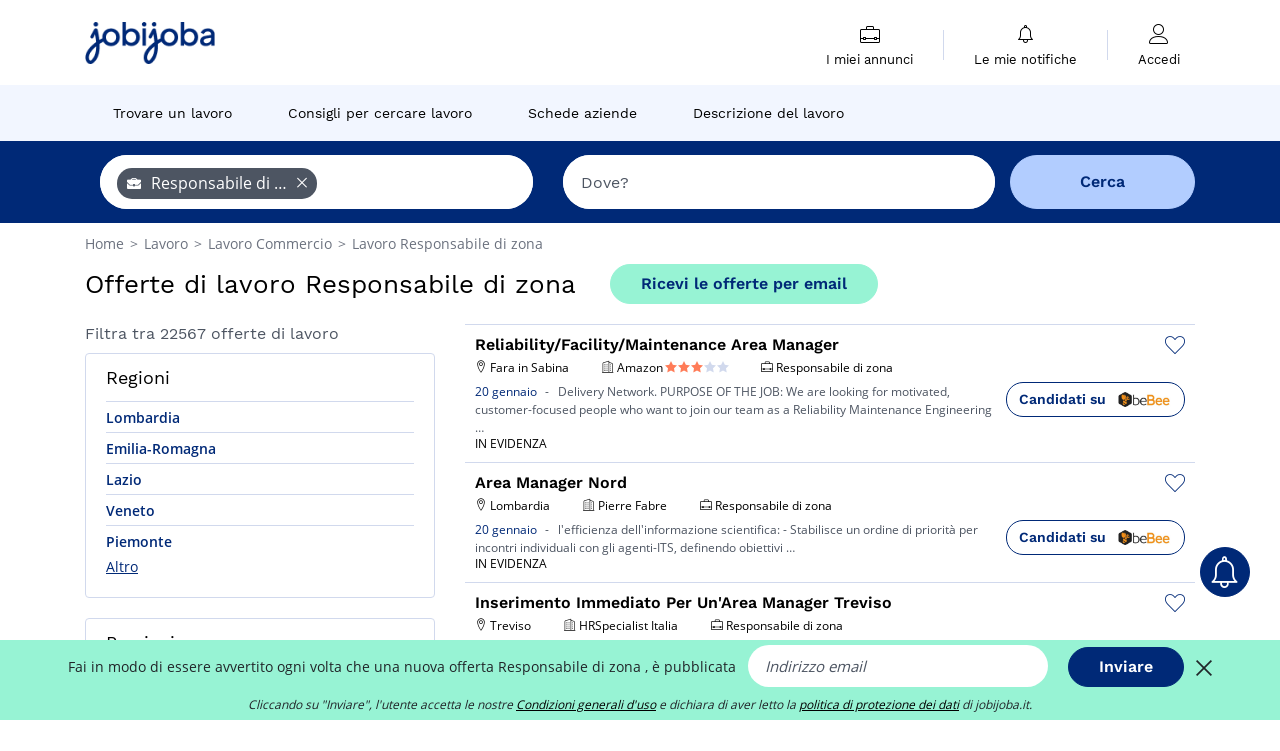

--- FILE ---
content_type: text/html; charset=UTF-8
request_url: https://www.jobijoba.it/offerte-di-lavoro/Responsabile-di-settore
body_size: 20710
content:
<!DOCTYPE html>
<html lang="it-IT">
<head>
    <meta http-equiv="content-type" content="text/html; charset=utf-8"/>
    <link rel="shortcut icon" type="image/x-icon" href="/build/images/favicon.ico"/>
    <link rel="apple-touch-icon" sizes="192x192" href="/build/images/icons/icon-192x192.png"/>
    <title>Lavoro Responsabile di zona: 22567 offerte di lavoro per Responsabile di zona</title>
    <meta name="description" content="Gennaio 2026 - 22567 offerte di lavoro per Responsabile di zona su Jobijoba. Jobijoba individua le offerte di lavoro per Responsabile di zona su decine di siti di lavoro."/>
    <link rel="canonical" href="https://www.jobijoba.it/offerte-di-lavoro/Responsabile-di-settore"/>
    <meta name="theme-color" content="#ffffff">
    <meta name="viewport"
          content="width=device-width, height=device-height, initial-scale=1.0, maximum-scale=1.0, user-scalable=1"/>
    <meta name="robots" content="index, follow">
    <meta name="google" content="nositelinkssearchbox"/>
    <link rel="preconnect" href="https://jobijoba.imgix.net/">
    <link rel="preconnect" href="https://accounts.google.com"/>
    <link rel="preconnect" href="https://www.googletagmanager.com"/>
    <link rel="preconnect" href="https://sdk.privacy-center.org"/>
    <link rel="manifest" type="application/json" href="/manifest.json" crossorigin="use-credentials">
    <link rel="preload" href="/build/fonts/WorkSans-Regular.393cfc4d.woff2" as="font" type="font/woff2" crossorigin="anonymous"/>
    <link rel="preload" href="/build/fonts/WorkSans-SemiBold.02545a07.woff2" as="font" type="font/woff2" crossorigin="anonymous"/>
    <link rel="preload" href="/build/fonts/open-sans-400.dfdc1a4b.woff2" as="font" type="font/woff2" crossorigin="anonymous"/>
    <link rel="preload" href="/build/fonts/icomoon.b9914f7e.woff2" as="font" type="font/woff2" crossorigin="anonymous"/>
    <meta property="og:title" content="Lavoro Responsabile di zona: 22567 offerte di lavoro per Responsabile di zona">
    <meta property="og:description" content="Gennaio 2026 - 22567 offerte di lavoro per Responsabile di zona su Jobijoba. Jobijoba individua le offerte di lavoro per Responsabile di zona su decine di siti di lavoro.">
    <meta property="og:url" content="https://www.jobijoba.it/offerte-di-lavoro/Responsabile-di-settore">
    <meta property="og:site_name" content="Jobijoba">
    <meta property="og:image" content="https://www.jobijoba.it/build/images/logo-jobijoba-200x200.jpg">
    <meta property="og:image:type" content="image/jpeg">
    <meta property="og:image:width" content="200">
    <meta property="og:image:height" content="200">
    <meta property="og:locale" content="it_IT">
    <meta property="og:type" content="website">

    <meta property="fb:app_id" content="365736993588768" />

    <meta name="twitter:card" content="summary" />
    <meta name="twitter:site" content="@JobiJoba_IT" />

                <link rel="stylesheet" href="/build/8543.3e817814.css"><link rel="stylesheet" href="/build/8298.9407c636.css">
    
    <link rel="stylesheet" href="/build/5176.36ebcf9b.css"><link rel="stylesheet" href="/build/results.a9195d6a.css">

    



    <script nonce="XYfdnAgrYTnWPldDUt5l7g==">
                                    
        window.dataLayer = window.dataLayer || [];
        window.dataLayer.push({
            'categoryPage': 'search_results_index',
            'sujetPage': 'search_results',
            'typePage': 'index_jobtitle_none',                             'Metier' : 'responsabile di zona',
                'Domaine' : 'commercio',
                'Localite' : '',
                'jobCounter' : 22567,
                    });
    </script>

    <script nonce="XYfdnAgrYTnWPldDUt5l7g==" type="text/javascript">
        var _paq = window._paq || [];
    </script>

    <!-- Google Tag Manager -->
<script nonce="XYfdnAgrYTnWPldDUt5l7g==">
window.didomiOnReady = window.didomiOnReady || [];
window.didomiOnReady.push(function () {
    (function(w,d,s,l,i){w[l]=w[l]||[];w[l].push({'gtm.start':
        new Date().getTime(),event:'gtm.js'});var f=d.getElementsByTagName(s)[0],
        j=d.createElement(s),dl=l!='dataLayer'?'&l='+l:'';j.async=true;j.src=
        'https://www.googletagmanager.com/gtm.js?id='+i+dl;f.parentNode.insertBefore(j,f);
    })(window,document,'script','dataLayer','GTM-MZGGGQS');
});
</script>
<!-- End Google Tag Manager -->


        </head>
<body>

        
            <header>
    <div id="header-wrapper" class="header-container" itemscope itemtype="http://www.schema.org/SiteNavigationElement">
        <div id="header-navbar-anchor"></div>
        <div class="navbar header-navbar py-0">
            <button type="button" class="header-navbar-menu js-menu">
                <div class="line-1"></div>
                <div class="line-2"></div>
                <div class="line-3"></div>
            </button>
            <div class="container navbar-container">
                <a class="navbar-brand d-flex align-items-center" href="/">
                    <img class="navbar-logo" src="/build/images/logo_jobijoba.png?v2025-01-21" alt="Lavoro" title="Lavoro" width="255" height="70">
                </a>
                <div class="nav navbar-right navbar-links d-flex align-items-center">
                                        <div class="navbar-links-group">
                                                <div class="navbar-link d-flex flex-md-row flex-lg-column " data-href="/my-search-history" itemprop="url">
                            <span class="navbar-link-icon icon-resume-briefcase"></span>
                            <span class="navbar-link-label" itemprop="name">I miei annunci</span>
                            <span class="border-active"></span>
                        </div>
                        <span class="navbar-link-separator"></span>
                        <div class="navbar-link d-flex flex-md-row flex-lg-column " data-href="/my-alerts" itemprop="url">
                            <span class="navbar-link-icon icon-bell"></span>
                            <span class="navbar-link-label" itemprop="name">Le mie notifiche</span>
                            <span class="border-active"></span>
                        </div>
                        <span class="navbar-link-separator"></span>
                        <a class="navbar-link d-flex flex-md-row flex-lg-column " href="/my-profile" rel="nofollow" itemprop="url">
                            <span class="navbar-link-icon icon-user-account"></span>
                            <span class="navbar-link-label" itemprop="name">
                                                                    Accedi                                                            </span>
                            <span class="border-active"></span>
                        </a>
                    </div>
                </div>
            </div>
                            <button type="button" class="navbar-toggle navbar-search d-sm-block d-md-block d-lg-none">
                    <span class="icon-search"></span>
                </button>
                    </div>

        <div class="header-subnavbar py-0">
            <div class="container subnavbar-container">
                <div class="subnavbar">
                    <div class="subnavbar-links-group d-flex">
                                                                                <a itemprop="url" href="/offerte-di-lavoro" 
                                    class="subnavbar-link d-flex align-items-center ">
                                <span itemprop="name">Trovare un lavoro</span>
                            </a>
                                                                                                                                                                        <a itemprop="url" href="/consigli-lavoro"
                                    class="subnavbar-link d-flex align-items-center ">
                                    <span itemprop="name">Consigli per cercare lavoro</span>
                                </a>
                                                                                                                                                <a itemprop="url" href="/aziende"
                                    class="subnavbar-link d-flex align-items-center ">
                                    <span itemprop="name">Schede aziende</span>
                                </a>
                                                                                                                                                <a itemprop="url" href="/schede-lavoro"
                                    class="subnavbar-link d-flex align-items-center ">
                                    <span itemprop="name">Descrizione del lavoro</span>
                                </a>
                                                                        </div>
                </div>
            </div>
        </div>

    </div>

    </header>
    
        
<div id="form">
    <div id="header-search-box-anchor"></div>
    <div id="header-search-box" class="search-box-common">
        <img alt="" src="/build/images/cover-home.jpg" class="search-box-img d-flex d-lg-none d-xl-none" srcset="/build/images/cover-home-576.jpg 576w, /build/images/cover-home-768.jpg 768w, /build/images/cover-home-992.jpg 992w, /build/images/cover-home-1200.jpg 1200w">
        <div class="container container-searchbox">
            <div id="search-box">
                <div class="clearfix d-flex flex-column flex-lg-row">
                    <div id="form_what" class="suggest col-12 col-lg-5">
                        <div id="form_what_input"
                             data-text="Quale lavoro cerchi?"
                             class="w-100">
                        </div>
                    </div>

                                            <div id="form_where" class="suggest col-12 col-lg-5">
                            <div id="form_where_perimeter">
                                <select id="form_where_perimeter_select" class="ui-multiselect-perimeter">
                                                                            <option value="0" class="perimeter-option" >
                                            0 km
                                        </option>
                                                                            <option value="10" class="perimeter-option" >
                                            10 km
                                        </option>
                                                                            <option value="15" class="perimeter-option" >
                                            15 km
                                        </option>
                                                                            <option value="20" class="perimeter-option" selected>
                                            20 km
                                        </option>
                                                                            <option value="50" class="perimeter-option" >
                                            50 km
                                        </option>
                                                                    </select>
                            </div>
                            <div id="form_where_input" data-text="Dove?" class="w-100"></div>
                        </div>
                    
                    <span id="form_submit_btn" class="search-box-button col-12 col-lg-2">Cerca</span>
                </div>
            </div>
        </div>
    </div>
</div>

    


    
            <div class="container">
                <div id="wo-breadcrumbs" class="c_breadcrumb" itemscope itemtype="http://schema.org/BreadcrumbList">
        <span itemprop="itemListElement" itemscope itemtype="http://schema.org/ListItem">
            <a itemprop="item" href="/" title="Home">
                <span itemprop="name">
                    Home                </span>
                <meta itemprop="position" content="1" />
            </a>
        </span>

                    <span class="wo-separator"> &gt; </span>
            <span itemprop="itemListElement" itemscope itemtype="http://schema.org/ListItem">
                                <a itemprop="item" href="/offerte-di-lavoro" title="Lavoro">
                                    <span itemprop="name">
                        Lavoro
                    </span>
                    <meta itemprop="position" content="2" />
                                </a>
                            </span>
                    <span class="wo-separator"> &gt; </span>
            <span itemprop="itemListElement" itemscope itemtype="http://schema.org/ListItem">
                                <a itemprop="item" href="/offerte-di-lavoro/Commercio" title="Lavoro Commercio ">
                                    <span itemprop="name">
                        Lavoro Commercio 
                    </span>
                    <meta itemprop="position" content="3" />
                                </a>
                            </span>
                    <span class="wo-separator"> &gt; </span>
            <span itemprop="itemListElement" itemscope itemtype="http://schema.org/ListItem">
                                <a itemprop="item" href="/offerte-di-lavoro/Responsabile-di-settore" title="Lavoro Responsabile di zona ">
                                    <span itemprop="name">
                        Lavoro Responsabile di zona 
                    </span>
                    <meta itemprop="position" content="4" />
                                </a>
                            </span>
            </div>

        </div>
    
    <div class="container results-container">
        <div class="results-header row">
            <div class="col-12">
                <h1 class="results-h1 jj-text-xlarge">
                    Offerte di lavoro Responsabile di zona
                </h1>
                <span class="alert-button button-secondary c_button" data-search-id="" data-origin="top" data-url="https://www.jobijoba.it/alert/create">
                    Ricevi le offerte per email
                </span>
            </div>
        </div>
        <div class="row">
            <div class="filters col-12 col-lg-4">
            <div class="row">
            <div class="col-md-12 clearfix">
                
            </div>
        </div>
        <h2 id="filter-title" class="filter-h2 d-flex justify-content-between jj-text-xsmall">
        Filtra tra 22567 offerte di lavoro
        <span class="mobile-icon">
            <span class="icon-arrow-down2"></span>
            <span class="icon-arrow-up2"></span>
        </span>
    </h2>
                                                                    <div class="filter-card" id="regions">
        <div class="filter-card-header d-flex justify-content-between">
            Regioni
            <span class="mobile-icon">
                <span class="icon-arrow-down2"></span>
                <span class="icon-arrow-up2"></span>
            </span>
        </div>
        <div class="filter-card-body">
                                                                            
                                                
                                
                <div class="jj-border">
                    <a href="/offerte-di-lavoro/Responsabile-di-settore-nella-regione-Lombardia" class="filter-link" title="Offerte di lavoro Responsabile di zona in Lombardia">
                                        Lombardia
                    </a>
                </div>
                                                                
                                                
                                
                <div class="jj-border">
                    <a href="/offerte-di-lavoro/Responsabile-di-settore-nella-regione-Emilia-Romagna" class="filter-link" title="Offerte di lavoro Responsabile di zona in Emilia-Romagna">
                                        Emilia-Romagna
                    </a>
                </div>
                                                                
                                                
                                
                <div class="jj-border">
                    <a href="/offerte-di-lavoro/Responsabile-di-settore-nella-regione-Lazio" class="filter-link" title="Offerte di lavoro Responsabile di zona in Lazio">
                                        Lazio
                    </a>
                </div>
                                                                
                                                
                                
                <div class="jj-border">
                    <a href="/offerte-di-lavoro/Responsabile-di-settore-nella-regione-Veneto" class="filter-link" title="Offerte di lavoro Responsabile di zona in Veneto">
                                        Veneto
                    </a>
                </div>
                                                                
                                                
                                
                <div class="jj-border">
                    <a href="/offerte-di-lavoro/Responsabile-di-settore-nella-regione-Piemonte" class="filter-link" title="Offerte di lavoro Responsabile di zona in Piemonte">
                                        Piemonte
                    </a>
                </div>
                                                                
                                                
                                
                <div class="d-none jj-border">
                    <a href="/offerte-di-lavoro/Responsabile-di-settore-nella-regione-Toscana" class="filter-link" title="Offerte di lavoro Responsabile di zona in Toscana">
                                        Toscana
                    </a>
                </div>
                                                                
                                                
                                
                <div class="d-none jj-border">
                    <a href="/offerte-di-lavoro/Responsabile-di-settore-nella-regione-Campania" class="filter-link" title="Offerte di lavoro Responsabile di zona in Campania">
                                        Campania
                    </a>
                </div>
                                                                
                                                
                                
                <div class="d-none jj-border">
                    <a href="/offerte-di-lavoro/Responsabile-di-settore-nella-regione-Sicilia" class="filter-link" title="Offerte di lavoro Responsabile di zona in Sicilia">
                                        Sicilia
                    </a>
                </div>
                                                                
                                                
                                
                <div class="d-none jj-border">
                    <a href="/offerte-di-lavoro/Responsabile-di-settore-nella-regione-Puglia" class="filter-link" title="Offerte di lavoro Responsabile di zona in Puglia">
                                        Puglia
                    </a>
                </div>
                                                                
                                                
                                
                <div class="d-none jj-border">
                    <a href="/offerte-di-lavoro/Responsabile-di-settore-nella-regione-Liguria" class="filter-link" title="Offerte di lavoro Responsabile di zona in Liguria">
                                        Liguria
                    </a>
                </div>
                                                                
                                                
                                
                <div class="d-none jj-border">
                    <a href="/offerte-di-lavoro/Responsabile-di-settore-nella-regione-Marche" class="filter-link" title="Offerte di lavoro Responsabile di zona in Marche">
                                        Marche
                    </a>
                </div>
                                                                
                                                
                                
                <div class="d-none jj-border">
                    <a href="/offerte-di-lavoro/Responsabile-di-settore-nella-regione-Friuli-Venezia-Giulia" class="filter-link" title="Offerte di lavoro Responsabile di zona in Friuli-Venezia Giulia">
                                        Friuli-Venezia Giulia
                    </a>
                </div>
                                                                
                                                
                                
                <div class="d-none jj-border">
                    <a href="/offerte-di-lavoro/Responsabile-di-settore-nella-regione-Abruzzo" class="filter-link" title="Offerte di lavoro Responsabile di zona in Abruzzo">
                                        Abruzzo
                    </a>
                </div>
                                                                
                                                
                                
                <div class="d-none jj-border">
                    <a href="/offerte-di-lavoro/Responsabile-di-settore-nella-regione-Sardegna" class="filter-link" title="Offerte di lavoro Responsabile di zona in Sardegna">
                                        Sardegna
                    </a>
                </div>
                                                                
                                                
                                
                <div class="d-none jj-border">
                    <a href="/offerte-di-lavoro/Responsabile-di-settore-nella-regione-Trentino-Alto-Adige" class="filter-link" title="Offerte di lavoro Responsabile di zona in Trentino-Alto Adige">
                                        Trentino-Alto Adige
                    </a>
                </div>
                                                                
                                                
                                
                <div class="d-none jj-border">
                    <a href="/offerte-di-lavoro/Responsabile-di-settore-nella-regione-Umbria" class="filter-link" title="Offerte di lavoro Responsabile di zona in Umbria">
                                        Umbria
                    </a>
                </div>
                                                                
                                                
                                
                <div class="d-none jj-border">
                    <a href="/offerte-di-lavoro/Responsabile-di-settore-nella-regione-Calabria" class="filter-link" title="Offerte di lavoro Responsabile di zona in Calabria">
                                        Calabria
                    </a>
                </div>
                                                                
                                                
                                
                <div class="d-none jj-border">
                    <a href="/offerte-di-lavoro/Responsabile-di-settore-nella-regione-Basilicata" class="filter-link" title="Offerte di lavoro Responsabile di zona in Basilicata">
                                        Basilicata
                    </a>
                </div>
                                                                
                                                
                                
                <div class="d-none jj-border">
                    <a href="/offerte-di-lavoro/Responsabile-di-settore-nella-regione-Molise" class="filter-link" title="Offerte di lavoro Responsabile di zona in Molise">
                                        Molise
                    </a>
                </div>
                                                                
                                                
                                
                <div class="d-none jj-border">
                    <a href="/offerte-di-lavoro/Responsabile-di-settore-nella-regione-Valle-d-Aosta" class="filter-link" title="Offerte di lavoro Responsabile di zona in Valle d&#039;Aosta">
                                        Valle d&#039;Aosta
                    </a>
                </div>
            
                            <div class="show-more" >Altro</div>
                <div class="show-less d-none">Nascondi</div>
                    </div>
    </div>
                                                                            <div class="filter-card" id="departments">
        <div class="filter-card-header d-flex justify-content-between">
            Provincie
            <span class="mobile-icon">
                <span class="icon-arrow-down2"></span>
                <span class="icon-arrow-up2"></span>
            </span>
        </div>
        <div class="filter-card-body">
                                                                            
                                                
                                
                <div class="jj-border">
                    <a href="/offerte-di-lavoro/Responsabile-di-settore-nella-Provincia-di-Roma" class="filter-link" title="Offerte di lavoro Responsabile di zona in Provincia di Roma">
                                        Provincia di Roma
                    </a>
                </div>
                                                                
                                                
                                
                <div class="jj-border">
                    <a href="/offerte-di-lavoro/Responsabile-di-settore-nella-Provincia-di-Milano" class="filter-link" title="Offerte di lavoro Responsabile di zona in Provincia di Milano">
                                        Provincia di Milano
                    </a>
                </div>
                                                                
                                                
                                
                <div class="jj-border">
                    <a href="/offerte-di-lavoro/Responsabile-di-settore-nella-Provincia-di-Torino" class="filter-link" title="Offerte di lavoro Responsabile di zona in Provincia di Torino">
                                        Provincia di Torino
                    </a>
                </div>
                                                                
                                                
                                
                <div class="jj-border">
                    <a href="/offerte-di-lavoro/Responsabile-di-settore-nella-Provincia-di-Parma" class="filter-link" title="Offerte di lavoro Responsabile di zona in Provincia di Parma">
                                        Provincia di Parma
                    </a>
                </div>
                                                                
                                                
                                
                <div class="jj-border">
                    <a href="/offerte-di-lavoro/Responsabile-di-settore-nella-Provincia-di-Bologna" class="filter-link" title="Offerte di lavoro Responsabile di zona in Provincia di Bologna">
                                        Provincia di Bologna
                    </a>
                </div>
                                                                
                                                
                                
                <div class="d-none jj-border">
                    <a href="/offerte-di-lavoro/Responsabile-di-settore-nella-Provincia-di-Monza-e-della-Brianza" class="filter-link" title="Offerte di lavoro Responsabile di zona in Provincia di Monza e della Brianza">
                                        Provincia di Monza e della Brianza
                    </a>
                </div>
                                                                
                                                
                                
                <div class="d-none jj-border">
                    <a href="/offerte-di-lavoro/Responsabile-di-settore-nella-Provincia-di-Padova" class="filter-link" title="Offerte di lavoro Responsabile di zona in Provincia di Padova">
                                        Provincia di Padova
                    </a>
                </div>
                                                                
                                                
                                
                <div class="d-none jj-border">
                    <a href="/offerte-di-lavoro/Responsabile-di-settore-nella-Provincia-di-Verona" class="filter-link" title="Offerte di lavoro Responsabile di zona in Provincia di Verona">
                                        Provincia di Verona
                    </a>
                </div>
                                                                
                                                
                                
                <div class="d-none jj-border">
                    <a href="/offerte-di-lavoro/Responsabile-di-settore-nella-Provincia-di-Pisa" class="filter-link" title="Offerte di lavoro Responsabile di zona in Provincia di Pisa">
                                        Provincia di Pisa
                    </a>
                </div>
                                                                
                                                
                                
                <div class="d-none jj-border">
                    <a href="/offerte-di-lavoro/Responsabile-di-settore-nella-Provincia-di-Modena" class="filter-link" title="Offerte di lavoro Responsabile di zona in Provincia di Modena">
                                        Provincia di Modena
                    </a>
                </div>
            
                            <div class="show-more" >Altro</div>
                <div class="show-less d-none">Nascondi</div>
                    </div>
    </div>
                                                                            <div class="filter-card" id="cities">
        <div class="filter-card-header d-flex justify-content-between">
            Città
            <span class="mobile-icon">
                <span class="icon-arrow-down2"></span>
                <span class="icon-arrow-up2"></span>
            </span>
        </div>
        <div class="filter-card-body">
                                                                            
                                                
                                
                <div class="jj-border">
                    <a href="/offerte-di-lavoro/Responsabile-di-settore-nella-citta-di-Roma" class="filter-link" title="Offerte di lavoro Responsabile di zona a Roma">
                                        Roma
                    </a>
                </div>
                                                                
                                                
                                
                <div class="jj-border">
                    <a href="/offerte-di-lavoro/Responsabile-di-settore-nella-citta-di-Milano" class="filter-link" title="Offerte di lavoro Responsabile di zona a Milano">
                                        Milano
                    </a>
                </div>
                                                                
                                                
                                
                <div class="jj-border">
                    <a href="/offerte-di-lavoro/Responsabile-di-settore-nella-citta-di-Torino" class="filter-link" title="Offerte di lavoro Responsabile di zona a Torino">
                                        Torino
                    </a>
                </div>
                                                                
                                                
                                
                <div class="jj-border">
                    <a href="/offerte-di-lavoro/Responsabile-di-settore-nella-citta-di-Bologna" class="filter-link" title="Offerte di lavoro Responsabile di zona a Bologna">
                                        Bologna
                    </a>
                </div>
                                                                
                                                
                                
                <div class="jj-border">
                    <a href="/offerte-di-lavoro/Responsabile-di-settore-nella-citta-di-Bardi" class="filter-link" title="Offerte di lavoro Responsabile di zona a Bardi">
                                        Bardi
                    </a>
                </div>
                                                                
                                                
                                
                <div class="d-none jj-border">
                    <a href="/offerte-di-lavoro/Responsabile-di-settore-nella-citta-di-Monza" class="filter-link" title="Offerte di lavoro Responsabile di zona a Monza">
                                        Monza
                    </a>
                </div>
                                                                
                                                
                                
                <div class="d-none jj-border">
                    <a href="/offerte-di-lavoro/Responsabile-di-settore-nella-citta-di-Verona" class="filter-link" title="Offerte di lavoro Responsabile di zona a Verona">
                                        Verona
                    </a>
                </div>
                                                                
                                                
                                
                <div class="d-none jj-border">
                    <a href="/offerte-di-lavoro/Responsabile-di-settore-nella-citta-di-Parma" class="filter-link" title="Offerte di lavoro Responsabile di zona a Parma">
                                        Parma
                    </a>
                </div>
                                                                
                                                
                                
                <div class="d-none jj-border">
                    <a href="/offerte-di-lavoro/Responsabile-di-settore-nella-citta-di-Padova" class="filter-link" title="Offerte di lavoro Responsabile di zona a Padova">
                                        Padova
                    </a>
                </div>
                                                                
                                                
                                
                <div class="d-none jj-border">
                    <a href="/offerte-di-lavoro/Responsabile-di-settore-nella-citta-di-Firenze" class="filter-link" title="Offerte di lavoro Responsabile di zona a Firenze">
                                        Firenze
                    </a>
                </div>
                                                                
                                                
                                
                <div class="d-none jj-border">
                    <a href="/offerte-di-lavoro/Responsabile-di-settore-nella-citta-di-Modena" class="filter-link" title="Offerte di lavoro Responsabile di zona a Modena">
                                        Modena
                    </a>
                </div>
                                                                
                                                
                                
                <div class="d-none jj-border">
                    <a href="/offerte-di-lavoro/Responsabile-di-settore-nella-citta-di-Palermo" class="filter-link" title="Offerte di lavoro Responsabile di zona a Palermo">
                                        Palermo
                    </a>
                </div>
                                                                
                                                
                                
                <div class="d-none jj-border">
                    <a href="/offerte-di-lavoro/Responsabile-di-settore-nella-citta-di-Vicenza" class="filter-link" title="Offerte di lavoro Responsabile di zona a Vicenza">
                                        Vicenza
                    </a>
                </div>
                                                                
                                                
                                
                <div class="d-none jj-border">
                    <a href="/offerte-di-lavoro/Responsabile-di-settore-nella-citta-di-Bergamo" class="filter-link" title="Offerte di lavoro Responsabile di zona a Bergamo">
                                        Bergamo
                    </a>
                </div>
                                                                
                                                
                                
                <div class="d-none jj-border">
                    <a href="/offerte-di-lavoro/Responsabile-di-settore-nella-citta-di-Bari" class="filter-link" title="Offerte di lavoro Responsabile di zona a Bari">
                                        Bari
                    </a>
                </div>
                                                                
                                                
                                
                <div class="d-none jj-border">
                    <a href="/offerte-di-lavoro/Responsabile-di-settore-nella-citta-di-Genova" class="filter-link" title="Offerte di lavoro Responsabile di zona a Genova">
                                        Genova
                    </a>
                </div>
                                                                
                                                
                                
                <div class="d-none jj-border">
                    <a href="/offerte-di-lavoro/Responsabile-di-settore-nella-citta-di-Treviso" class="filter-link" title="Offerte di lavoro Responsabile di zona a Treviso">
                                        Treviso
                    </a>
                </div>
                                                                
                                                
                                
                <div class="d-none jj-border">
                    <a href="/offerte-di-lavoro/Responsabile-di-settore-nella-citta-di-Brescia" class="filter-link" title="Offerte di lavoro Responsabile di zona a Brescia">
                                        Brescia
                    </a>
                </div>
                                                                
                                                
                                
                <div class="d-none jj-border">
                    <a href="/offerte-di-lavoro/Responsabile-di-settore-nella-citta-di-Venezia" class="filter-link" title="Offerte di lavoro Responsabile di zona a Venezia">
                                        Venezia
                    </a>
                </div>
                                                                
                                                
                                
                <div class="d-none jj-border">
                    <a href="/offerte-di-lavoro/Responsabile-di-settore-nella-citta-di-Campo-Provincia-di-Pisa" class="filter-link" title="Offerte di lavoro Responsabile di zona a Campo (Provincia di Pisa)">
                                        Campo (Provincia di Pisa)
                    </a>
                </div>
                                                                
                                                
                                
                <div class="d-none jj-border">
                    <a href="/offerte-di-lavoro/Responsabile-di-settore-nella-citta-di-Varese" class="filter-link" title="Offerte di lavoro Responsabile di zona a Varese">
                                        Varese
                    </a>
                </div>
                                                                
                                                
                                
                <div class="d-none jj-border">
                    <a href="/offerte-di-lavoro/Responsabile-di-settore-nella-citta-di-Reggio-nell-Emilia" class="filter-link" title="Offerte di lavoro Responsabile di zona a Reggio nell&#039;Emilia">
                                        Reggio nell&#039;Emilia
                    </a>
                </div>
                                                                
                                                
                                
                <div class="d-none jj-border">
                    <a href="/offerte-di-lavoro/Responsabile-di-settore-nella-citta-di-Napoli" class="filter-link" title="Offerte di lavoro Responsabile di zona a Napoli">
                                        Napoli
                    </a>
                </div>
                                                                
                                                
                                
                <div class="d-none jj-border">
                    <a href="/offerte-di-lavoro/Responsabile-di-settore-nella-citta-di-Pavia" class="filter-link" title="Offerte di lavoro Responsabile di zona a Pavia">
                                        Pavia
                    </a>
                </div>
                                                                
                                                
                                
                <div class="d-none jj-border">
                    <a href="/offerte-di-lavoro/Responsabile-di-settore-nella-citta-di-Rimini" class="filter-link" title="Offerte di lavoro Responsabile di zona a Rimini">
                                        Rimini
                    </a>
                </div>
                                                                
                                                
                                
                <div class="d-none jj-border">
                    <a href="/offerte-di-lavoro/Responsabile-di-settore-nella-citta-di-Pisa" class="filter-link" title="Offerte di lavoro Responsabile di zona a Pisa">
                                        Pisa
                    </a>
                </div>
                                                                
                                                
                                
                <div class="d-none jj-border">
                    <a href="/offerte-di-lavoro/Responsabile-di-settore-nella-citta-di-Cagliari" class="filter-link" title="Offerte di lavoro Responsabile di zona a Cagliari">
                                        Cagliari
                    </a>
                </div>
                                                                
                                                
                                
                <div class="d-none jj-border">
                    <a href="/offerte-di-lavoro/Responsabile-di-settore-nella-citta-di-Monta" class="filter-link" title="Offerte di lavoro Responsabile di zona a Montà">
                                        Montà
                    </a>
                </div>
                                                                
                                                
                                
                <div class="d-none jj-border">
                    <a href="/offerte-di-lavoro/Responsabile-di-settore-nella-citta-di-Perugia" class="filter-link" title="Offerte di lavoro Responsabile di zona a Perugia">
                                        Perugia
                    </a>
                </div>
                                                                
                                                
                                
                <div class="d-none jj-border">
                    <a href="/offerte-di-lavoro/Responsabile-di-settore-nella-citta-di-Fiumicino" class="filter-link" title="Offerte di lavoro Responsabile di zona a Fiumicino">
                                        Fiumicino
                    </a>
                </div>
            
                            <div class="show-more" >Altro</div>
                <div class="show-less d-none">Nascondi</div>
                    </div>
    </div>
                                                                        <div class="filter-card" id="jobtitles">
        <div class="filter-card-header d-flex justify-content-between">
            Mestieri
            <span class="mobile-icon">
                <span class="icon-arrow-down2"></span>
                <span class="icon-arrow-up2"></span>
            </span>
        </div>
        <div class="filter-card-body">
                                                                            
                                                
                                
                <div class="jj-border">
                    <a href="/offerte-di-lavoro/Responsabile-settore-commercio" class="filter-link" title="Offerte di lavoro Responsabile settore commercio">
                                        Responsabile settore commercio
                    </a>
                </div>
                                                                
                                                
                                
                <div class="jj-border">
                    <a href="/offerte-di-lavoro/Responsabile-settore-grande-distribuzione" class="filter-link" title="Offerte di lavoro Responsabile settore grande distribuzione">
                                        Responsabile settore grande distribuzione
                    </a>
                </div>
                                                                
                                                
                                
                <div class="jj-border">
                    <a href="/offerte-di-lavoro/Responsabile-horeca" class="filter-link" title="Offerte di lavoro Responsabile horeca">
                                        Responsabile horeca
                    </a>
                </div>
                                                                
                                                
                                
                <div class="jj-border">
                    <a href="/offerte-di-lavoro/Commerciale" class="filter-link" title="Offerte di lavoro Commerciale">
                                        Commerciale
                    </a>
                </div>
                                                                
                                                
                                
                <div class="jj-border">
                    <a href="/offerte-di-lavoro/Account-manager" class="filter-link" title="Offerte di lavoro Account manager">
                                        Account manager
                    </a>
                </div>
                                                                
                                                
                                
                <div class="d-none jj-border">
                    <a href="/offerte-di-lavoro/Venditore" class="filter-link" title="Offerte di lavoro Venditore">
                                        Venditore
                    </a>
                </div>
                                                                
                                                
                                
                <div class="d-none jj-border">
                    <a href="/offerte-di-lavoro/Commesso" class="filter-link" title="Offerte di lavoro Commesso">
                                        Commesso
                    </a>
                </div>
                                                                
                                                
                                
                <div class="d-none jj-border">
                    <a href="/offerte-di-lavoro/Responsabile-logistico" class="filter-link" title="Offerte di lavoro Responsabile logistico">
                                        Responsabile logistico
                    </a>
                </div>
                                                                
                                                
                                
                <div class="d-none jj-border">
                    <a href="/offerte-di-lavoro/Responsabile-manutenzione" class="filter-link" title="Offerte di lavoro Responsabile manutenzione">
                                        Responsabile manutenzione
                    </a>
                </div>
                                                                
                                                
                                
                <div class="d-none jj-border">
                    <a href="/offerte-di-lavoro/Responsabile-commerciale" class="filter-link" title="Offerte di lavoro Responsabile commerciale">
                                        Responsabile commerciale
                    </a>
                </div>
                                                                
                                                
                                
                <div class="d-none jj-border">
                    <a href="/offerte-di-lavoro/Responsabile-punto-vendita" class="filter-link" title="Offerte di lavoro Responsabile punto vendita">
                                        Responsabile punto vendita
                    </a>
                </div>
                                                                
                                                
                                
                <div class="d-none jj-border">
                    <a href="/offerte-di-lavoro/Ingegnere-d-affari" class="filter-link" title="Offerte di lavoro Sales specialist">
                                        Sales specialist
                    </a>
                </div>
                                                                
                                                
                                
                <div class="d-none jj-border">
                    <a href="/offerte-di-lavoro/Responsabile-di-produzione" class="filter-link" title="Offerte di lavoro Responsabile di produzione">
                                        Responsabile di produzione
                    </a>
                </div>
                                                                
                                                
                                
                <div class="d-none jj-border">
                    <a href="/offerte-di-lavoro/Responsabile-di-reparto" class="filter-link" title="Offerte di lavoro Responsabile di reparto">
                                        Responsabile di reparto
                    </a>
                </div>
                                                                
                                                
                                
                <div class="d-none jj-border">
                    <a href="/offerte-di-lavoro/Esperto-contabile" class="filter-link" title="Offerte di lavoro Contabile">
                                        Contabile
                    </a>
                </div>
                                                                
                                                
                                
                <div class="d-none jj-border">
                    <a href="/offerte-di-lavoro/Magazziniere" class="filter-link" title="Offerte di lavoro Magazziniere">
                                        Magazziniere
                    </a>
                </div>
                                                                
                                                
                                
                <div class="d-none jj-border">
                    <a href="/offerte-di-lavoro/Qualita" class="filter-link" title="Offerte di lavoro Qualità">
                                        Qualità
                    </a>
                </div>
                                                                
                                                
                                
                <div class="d-none jj-border">
                    <a href="/offerte-di-lavoro/Consulente-commerciale" class="filter-link" title="Offerte di lavoro Consulente commerciale">
                                        Consulente commerciale
                    </a>
                </div>
                                                                
                                                
                                
                <div class="d-none jj-border">
                    <a href="/offerte-di-lavoro/Infermiere" class="filter-link" title="Offerte di lavoro Infermiere">
                                        Infermiere
                    </a>
                </div>
                                                                
                                                
                                
                <div class="d-none jj-border">
                    <a href="/offerte-di-lavoro/Responsabile-amministrativo" class="filter-link" title="Offerte di lavoro Responsabile amministrativo">
                                        Responsabile amministrativo
                    </a>
                </div>
                                                                
                                                
                                
                <div class="d-none jj-border">
                    <a href="/offerte-di-lavoro/Responsabile-acquisti" class="filter-link" title="Offerte di lavoro Responsabile acquisti">
                                        Responsabile acquisti
                    </a>
                </div>
                                                                
                                                
                                
                <div class="d-none jj-border">
                    <a href="/offerte-di-lavoro/Responsabile-di-magazzino" class="filter-link" title="Offerte di lavoro Responsabile di magazzino">
                                        Responsabile di magazzino
                    </a>
                </div>
                                                                
                                                
                                
                <div class="d-none jj-border">
                    <a href="/offerte-di-lavoro/Capo-cantiere" class="filter-link" title="Offerte di lavoro Capo cantiere">
                                        Capo cantiere
                    </a>
                </div>
                                                                
                                                
                                
                <div class="d-none jj-border">
                    <a href="/offerte-di-lavoro/Meccanico" class="filter-link" title="Offerte di lavoro Meccanico">
                                        Meccanico
                    </a>
                </div>
                                                                
                                                
                                
                <div class="d-none jj-border">
                    <a href="/offerte-di-lavoro/Manutenzione" class="filter-link" title="Offerte di lavoro Manutenzione">
                                        Manutenzione
                    </a>
                </div>
                                                                
                                                
                                
                <div class="d-none jj-border">
                    <a href="/offerte-di-lavoro/Responsabile-ufficio-tecnico" class="filter-link" title="Offerte di lavoro Responsabile ufficio tecnico">
                                        Responsabile ufficio tecnico
                    </a>
                </div>
                                                                
                                                
                                
                <div class="d-none jj-border">
                    <a href="/offerte-di-lavoro/Collaboratore-contabile" class="filter-link" title="Offerte di lavoro Collaboratore contabile">
                                        Collaboratore contabile
                    </a>
                </div>
                                                                
                                                
                                
                <div class="d-none jj-border">
                    <a href="/offerte-di-lavoro/Commerciale-export" class="filter-link" title="Offerte di lavoro Commerciale export">
                                        Commerciale export
                    </a>
                </div>
                                                                
                                                
                                
                <div class="d-none jj-border">
                    <a href="/offerte-di-lavoro/Manutentore" class="filter-link" title="Offerte di lavoro Manutentore">
                                        Manutentore
                    </a>
                </div>
                                                                
                                                
                                
                <div class="d-none jj-border">
                    <a href="/offerte-di-lavoro/Responsabile-qualita" class="filter-link" title="Offerte di lavoro Responsabile qualità">
                                        Responsabile qualità
                    </a>
                </div>
            
                            <div class="show-more" >Altro</div>
                <div class="show-less d-none">Nascondi</div>
                    </div>
    </div>
        
        <div class="filter-card d-none d-md-block" id="salary">
    <h2 class="filter-h2 filter-card-header text-center jj-text-large">
        Stipendio medio Responsabile di zona
    </h2>
    <div class="filter-card-body">
        <div class="text-primary text-center value">45.000 €</div>
        <div class="text-center jj-text-small">stipendio medio lordo annuo</div>
        <div id="salary-graph"
             data-salary-min="2500"
             data-salary-max="100000"
             data-salary-mean="45000" data-highcharts-chart="0"></div>
    </div>
</div>

                                    <div class="filter-card" id="companies">
        <div class="filter-card-header d-flex justify-content-between">
            Aziende
            <span class="mobile-icon">
                <span class="icon-arrow-down2"></span>
                <span class="icon-arrow-up2"></span>
            </span>
        </div>
        <div class="filter-card-body">
                                                                            
                                                
                                
                <div class="jj-border">
                    <a href="/offerte-di-lavoro/Responsabile-di-settore_Randstad-Italia" class="filter-link" title="Lavoro Randstad Italia">
                                            <img class="filter-link-img" height="40px" src="https://www.jobijoba.it/image/company/randstad%20italia.gif" alt="" loading="lazy" />
                                        Randstad Italia
                    </a>
                </div>
                                                                
                                                
                                
                <div class="jj-border">
                    <a href="/offerte-di-lavoro/Responsabile-di-settore_Amazon" class="filter-link" title="Lavoro Amazon">
                                            <img class="filter-link-img" height="40px" src="https://www.jobijoba.it/image/company/amazon.gif" alt="" loading="lazy" />
                                        Amazon
                    </a>
                </div>
                                                                
                                                
                                
                <div class="jj-border">
                    <a href="/offerte-di-lavoro/Responsabile-di-settore_Adecco-Italia" class="filter-link" title="Lavoro Adecco Italia">
                                            <img class="filter-link-img" height="40px" src="https://www.jobijoba.it/image/company/adecco%20italia.gif" alt="" loading="lazy" />
                                        Adecco Italia
                    </a>
                </div>
                                                                
                                                
                                
                <div class="jj-border">
                    <a href="/offerte-di-lavoro/Responsabile-di-settore_Promopharma" class="filter-link" title="Lavoro Promopharma">
                                            <img class="filter-link-img" height="40px" src="https://www.jobijoba.it/image/company/promopharma.gif" alt="" loading="lazy" />
                                        Promopharma
                    </a>
                </div>
                                                                
                                                
                                
                <div class="jj-border">
                    <a href="/offerte-di-lavoro/Responsabile-di-settore_Lidl" class="filter-link" title="Lavoro Lidl">
                                            <img class="filter-link-img" height="40px" src="https://www.jobijoba.it/image/company/lidl.gif" alt="" loading="lazy" />
                                        Lidl
                    </a>
                </div>
                                                                
                                                
                                
                <div class="d-none jj-border">
                    <a href="/offerte-di-lavoro/Responsabile-di-settore_Alcott" class="filter-link" title="Lavoro Alcott">
                                            <img class="filter-link-img" height="40px" src="https://www.jobijoba.it/image/company/alcott.gif" alt="" loading="lazy" />
                                        Alcott
                    </a>
                </div>
                                                                
                                                
                                
                <div class="d-none jj-border">
                    <a href="/offerte-di-lavoro/Responsabile-di-settore_Gi-Group" class="filter-link" title="Lavoro Gi Group">
                                            <img class="filter-link-img" height="40px" src="https://www.jobijoba.it/image/company/gi%20group.gif" alt="" loading="lazy" />
                                        Gi Group
                    </a>
                </div>
                                                                
                                                
                                
                <div class="d-none jj-border">
                    <a href="/offerte-di-lavoro/Responsabile-di-settore_Human-Value" class="filter-link" title="Lavoro Human Value">
                                            <img class="filter-link-img" height="40px" src="https://www.jobijoba.it/image/company/human%20value.gif" alt="" loading="lazy" />
                                        Human Value
                    </a>
                </div>
                                                                
                                                
                                
                <div class="d-none jj-border">
                    <a href="/offerte-di-lavoro/Responsabile-di-settore_Manpower" class="filter-link" title="Lavoro Manpower">
                                            <img class="filter-link-img" height="40px" src="https://www.jobijoba.it/image/company/manpower.gif" alt="" loading="lazy" />
                                        Manpower
                    </a>
                </div>
                                                                
                                                
                                
                <div class="d-none jj-border">
                    <a href="/offerte-di-lavoro/Responsabile-di-settore_Orienta" class="filter-link" title="Lavoro Orienta">
                                            <img class="filter-link-img" height="40px" src="https://www.jobijoba.it/image/company/orienta.gif" alt="" loading="lazy" />
                                        Orienta
                    </a>
                </div>
                                                                
                                                
                                
                <div class="d-none jj-border">
                    <a href="/offerte-di-lavoro/Responsabile-di-settore_generazione-vincente" class="filter-link" title="Lavoro Generazione Vincente">
                                            <img class="filter-link-img" height="40px" src="https://www.jobijoba.it/image/company/generazione%20vincente.gif" alt="" loading="lazy" />
                                        Generazione Vincente
                    </a>
                </div>
                                                                
                                                
                                
                <div class="d-none jj-border">
                    <a href="/offerte-di-lavoro/Responsabile-di-settore_Easy-Line-Telecomunicazioni" class="filter-link" title="Lavoro Easy Line Telecomunicazioni">
                                            <img class="filter-link-img" height="40px" src="https://www.jobijoba.it/image/company/easy%20line%20telecomunicazioni.gif" alt="" loading="lazy" />
                                        Easy Line Telecomunicazioni
                    </a>
                </div>
                                                                
                                                
                                
                <div class="d-none jj-border">
                    <a href="/offerte-di-lavoro/Responsabile-di-settore_OpenJobMetis" class="filter-link" title="Lavoro Openjobmetis">
                                            <img class="filter-link-img" height="40px" src="https://www.jobijoba.it/image/company/openjobmetis.gif" alt="" loading="lazy" />
                                        Openjobmetis
                    </a>
                </div>
                                                                
                                                
                                
                <div class="d-none jj-border">
                    <a href="/offerte-di-lavoro/Responsabile-di-settore_MAW-MenWork" class="filter-link" title="Lavoro Maw - Menwork">
                                            <img class="filter-link-img" height="40px" src="https://www.jobijoba.it/image/company/maw%20-%20menwork.gif" alt="" loading="lazy" />
                                        Maw - Menwork
                    </a>
                </div>
                                                                
                                                
                                
                <div class="d-none jj-border">
                    <a href="/offerte-di-lavoro/Responsabile-di-settore_Hays" class="filter-link" title="Lavoro Hays">
                                            <img class="filter-link-img" height="40px" src="https://www.jobijoba.it/image/company/hays.gif" alt="" loading="lazy" />
                                        Hays
                    </a>
                </div>
                                                                
                                                
                                
                <div class="d-none jj-border">
                    <a href="/offerte-di-lavoro/Responsabile-di-settore_Page-Personnel" class="filter-link" title="Lavoro Page Personnel">
                                            <img class="filter-link-img" height="40px" src="https://www.jobijoba.it/image/company/page%20personnel.gif" alt="" loading="lazy" />
                                        Page Personnel
                    </a>
                </div>
                                                                
                                                
                                
                <div class="d-none jj-border">
                    <a href="/offerte-di-lavoro/Responsabile-di-settore_Gruppo-Modulo" class="filter-link" title="Lavoro Gruppo Modulo">
                                            <img class="filter-link-img" height="40px" src="https://www.jobijoba.it/image/company/gruppo%20modulo.gif" alt="" loading="lazy" />
                                        Gruppo Modulo
                    </a>
                </div>
                                                                
                                                
                                
                <div class="d-none jj-border">
                    <a href="/offerte-di-lavoro/Responsabile-di-settore_High-Professional" class="filter-link" title="Lavoro High Professional">
                                            <img class="filter-link-img" height="40px" src="https://www.jobijoba.it/image/company/high%20professional.gif" alt="" loading="lazy" />
                                        High Professional
                    </a>
                </div>
                                                                
                                                
                                
                <div class="d-none jj-border">
                    <a href="/offerte-di-lavoro/Responsabile-di-settore_Direction" class="filter-link" title="Lavoro Direction">
                                            <img class="filter-link-img" height="40px" src="https://www.jobijoba.it/image/company/direction.gif" alt="" loading="lazy" />
                                        Direction
                    </a>
                </div>
                                                                
                                                
                                
                <div class="d-none jj-border">
                    <a href="/offerte-di-lavoro/Responsabile-di-settore_ADHR-Group" class="filter-link" title="Lavoro Adhr Group">
                                            <img class="filter-link-img" height="40px" src="https://www.jobijoba.it/image/company/adhr%20group.gif" alt="" loading="lazy" />
                                        Adhr Group
                    </a>
                </div>
                                                                
                                                
                                
                <div class="d-none jj-border">
                    <a href="/offerte-di-lavoro/Responsabile-di-settore_Intermedia-Selection" class="filter-link" title="Lavoro Intermedia Selection">
                                            <img class="filter-link-img" height="40px" src="https://www.jobijoba.it/image/company/intermedia%20selection.gif" alt="" loading="lazy" />
                                        Intermedia Selection
                    </a>
                </div>
                                                                
                                                
                                
                <div class="d-none jj-border">
                    <a href="/offerte-di-lavoro/Responsabile-di-settore_Tazzetti" class="filter-link" title="Lavoro Tazzetti">
                                            <img class="filter-link-img" height="40px" src="https://www.jobijoba.it/image/company/tazzetti.gif" alt="" loading="lazy" />
                                        Tazzetti
                    </a>
                </div>
                                                                
                                                
                                
                <div class="d-none jj-border">
                    <a href="/offerte-di-lavoro/Responsabile-di-settore_Eurointerim" class="filter-link" title="Lavoro Eurointerim">
                                            <img class="filter-link-img" height="40px" src="https://www.jobijoba.it/image/company/eurointerim.gif" alt="" loading="lazy" />
                                        Eurointerim
                    </a>
                </div>
                                                                
                                                
                                
                <div class="d-none jj-border">
                    <a href="/offerte-di-lavoro/Responsabile-di-settore_Michael-Page" class="filter-link" title="Lavoro Michael Page">
                                            <img class="filter-link-img" height="40px" src="https://www.jobijoba.it/image/company/michael%20page.gif" alt="" loading="lazy" />
                                        Michael Page
                    </a>
                </div>
                                                                
                                                
                                
                <div class="d-none jj-border">
                    <a href="/offerte-di-lavoro/Responsabile-di-settore_umana" class="filter-link" title="Lavoro umana">
                                            <img class="filter-link-img" height="40px" src="https://www.jobijoba.it/image/company/umana.gif" alt="" loading="lazy" />
                                        umana
                    </a>
                </div>
                                                                
                                                
                                
                <div class="d-none jj-border">
                    <a href="/offerte-di-lavoro/Responsabile-di-settore_Direzione-Lavoro" class="filter-link" title="Lavoro Direzione Lavoro">
                                            <img class="filter-link-img" height="40px" src="https://www.jobijoba.it/image/company/direzione%20lavoro.gif" alt="" loading="lazy" />
                                        Direzione Lavoro
                    </a>
                </div>
                                                                
                                                
                                
                <div class="d-none jj-border">
                    <a href="/offerte-di-lavoro/Responsabile-di-settore_Iso-Selest-Ricerca-E-Selezione-Del-Personale" class="filter-link" title="Lavoro Iso Selest Ricerca E Selezione Del Personale">
                                            <img class="filter-link-img" height="40px" src="https://www.jobijoba.it/image/company/iso%20selest%20ricerca%20e%20selezione%20del%20personale.gif" alt="" loading="lazy" />
                                        Iso Selest Ricerca E Selezione Del Personale
                    </a>
                </div>
                                                                
                                                
                                
                <div class="d-none jj-border">
                    <a href="/offerte-di-lavoro/Responsabile-di-settore_Synergie-Italia" class="filter-link" title="Lavoro Synergie Italia">
                                            <img class="filter-link-img" height="40px" src="https://www.jobijoba.it/image/company/synergie%20italia.gif" alt="" loading="lazy" />
                                        Synergie Italia
                    </a>
                </div>
                                                                
                                                
                                
                <div class="d-none jj-border">
                    <a href="/offerte-di-lavoro/Responsabile-di-settore_Lavoropiu" class="filter-link" title="Lavoro Lavoropiù">
                                            <img class="filter-link-img" height="40px" src="https://www.jobijoba.it/image/company/lavoropi%c3%b9.gif" alt="" loading="lazy" />
                                        Lavoropiù
                    </a>
                </div>
                                                                
                                                
                                
                <div class="d-none jj-border">
                    <a href="/offerte-di-lavoro/Responsabile-di-settore_Agenziapiu" class="filter-link" title="Lavoro Agenziapiu">
                                            <img class="filter-link-img" height="40px" src="https://www.jobijoba.it/image/company/agenziapiu.gif" alt="" loading="lazy" />
                                        Agenziapiu
                    </a>
                </div>
            
                            <div class="show-more" >Altro</div>
                <div class="show-less d-none">Nascondi</div>
                    </div>
    </div>
                
            
        
    <div class="filter-card" id="publication_date">
        <div class="filter-card-header d-flex justify-content-between">
            Data di pubblicazione
            <span class="mobile-icon">
                <span class="icon-arrow-down2"></span>
                <span class="icon-arrow-up2"></span>
            </span>
        </div>
        <div class="filter-card-body">
                                                                    <div class="jj-border">
                                            <div data-href="/query/?what=Responsabile-di-settore&amp;perimeter=0&amp;period=24_hours" class="filter-link">
                            Ultime 24h
                        </div>
                    
                </div>
                                                                    <div class="jj-border">
                                            <div data-href="/query/?what=Responsabile-di-settore&amp;perimeter=0&amp;period=7_days" class="filter-link">
                            Ultimi 7 giorni
                        </div>
                    
                </div>
                                                                    <div class="jj-border">
                                            <div data-href="/query/?what=Responsabile-di-settore&amp;perimeter=0&amp;period=15_days" class="filter-link">
                            Ultimi 15 giorni
                        </div>
                    
                </div>
                                                                    <div class="jj-border">
                                            <div data-href="/query/?what=Responsabile-di-settore&amp;perimeter=0&amp;period=30_days" class="filter-link">
                            Ultimi 30 giorni
                        </div>
                    
                </div>
                    </div>
    </div>
            <div class="filter-card" id="contract_type">
        <div class="filter-card-header d-flex justify-content-between">
            Contratti
            <span class="mobile-icon">
                <span class="icon-arrow-down2"></span>
                <span class="icon-arrow-up2"></span>
            </span>
        </div>
        <div class="filter-card-body">
            
                            <div class="jj-border">
                    <label class="contract-type-label" for="Indeterminato">
                    <input id="Contratto a tempo indeterminato" type="checkbox" value="Contratto a tempo indeterminato" >
                    <span class="contract-label">
                        Indeterminato
                    </span>
                    </label>
                </div>
                            <div class="jj-border">
                    <label class="contract-type-label" for="Determinato">
                    <input id="Contratto a tempo determinato" type="checkbox" value="Contratto a tempo determinato" >
                    <span class="contract-label">
                        Determinato
                    </span>
                    </label>
                </div>
                            <div class="jj-border">
                    <label class="contract-type-label" for="Somministrazione">
                    <input id="Somministrazione di lavoro" type="checkbox" value="Somministrazione di lavoro" >
                    <span class="contract-label">
                        Somministrazione
                    </span>
                    </label>
                </div>
                            <div class="jj-border">
                    <label class="contract-type-label" for="Autonomo">
                    <input id="Libero professionista" type="checkbox" value="Libero professionista" >
                    <span class="contract-label">
                        Autonomo
                    </span>
                    </label>
                </div>
                            <div class="jj-border">
                    <label class="contract-type-label" for="Stage">
                    <input id="Stage" type="checkbox" value="Stage" >
                    <span class="contract-label">
                        Stage
                    </span>
                    </label>
                </div>
                            <div class="jj-border">
                    <label class="contract-type-label" for="A chiamata">
                    <input id="Contratto a chiamata" type="checkbox" value="Contratto a chiamata" >
                    <span class="contract-label">
                        A chiamata
                    </span>
                    </label>
                </div>
                            <div class="jj-border">
                    <label class="contract-type-label" for="Apprendistato">
                    <input id="Contratto di apprendistato" type="checkbox" value="Contratto di apprendistato" >
                    <span class="contract-label">
                        Apprendistato
                    </span>
                    </label>
                </div>
                            <div class="jj-border">
                    <label class="contract-type-label" for="Co.Co.Pro.">
                    <input id="Co.Co.Pro." type="checkbox" value="Co.Co.Pro." >
                    <span class="contract-label">
                        Co.Co.Pro.
                    </span>
                    </label>
                </div>
                            <div class="jj-border">
                    <label class="contract-type-label" for="Job sharing">
                    <input id="Job sharing" type="checkbox" value="Job sharing" >
                    <span class="contract-label">
                        Job sharing
                    </span>
                    </label>
                </div>
                        <button id="contract-submit" class="button-outline" type="button" data-target="https://www.jobijoba.it/query/?what=Responsabile-di-settore&amp;perimeter=0">Cerca</button>
        </div>
    </div>


                <div id="filters-anchor"></div>
        <div id="filters-fixed" style="display: none;">
            <div class="filter-card-header">
                <p class="filter-fixed-title">Modifica i filtri</p>
            </div>
            <div class="filter-card-body">
                                    <div class="border-top">
                        <a class="filter-link" href="#regions">Regioni</a>
                    </div>
                                    <div class="border-top">
                        <a class="filter-link" href="#departments">Provincie</a>
                    </div>
                                    <div class="border-top">
                        <a class="filter-link" href="#cities">Città</a>
                    </div>
                                    <div class="border-top">
                        <a class="filter-link" href="#jobtitles">Mestieri</a>
                    </div>
                                    <div class="border-top">
                        <a class="filter-link" href="#companies">Aziende</a>
                    </div>
                                    <div class="border-top">
                        <a class="filter-link" href="#publication_date">Data di pubblicazione</a>
                    </div>
                                    <div class="border-top">
                        <a class="filter-link" href="#contract_type">Contratti</a>
                    </div>
                            </div>
        </div>
    </div>            <div class="right-column col-12 col-lg-8">
        <div class="offers">
                    




<div class="offer" data-id="ad_05661d223184e0f2b947e823ae20d801">
    <div class="actions float-right d-flex">
        <span class="icon-save-ad  icon-heart-empty js-save-ad "
              title="Salva l'annuncio"></span>
    </div>

            <div data-atc="uggcf://jjj=pt=wbovwbon=pt=vg/erqverpg/bssre/513/05661q223184r0s2o947r823nr20q801" class="offer-link encoded-offer-link js-target" data-product="{&quot;event&quot;:&quot;productClick&quot;,&quot;email&quot;:&quot;&quot;,&quot;ecommerce&quot;:{&quot;click&quot;:{&quot;actionField&quot;:{&quot;list&quot;:&quot;search_results_index&quot;},&quot;products&quot;:[{&quot;name&quot;:&quot;Reliability\/Facility\/Maintenance Area Manager&quot;,&quot;id&quot;:&quot;05661d223184e0f2b947e823ae20d801&quot;,&quot;price&quot;:0,&quot;brand&quot;:&quot;Amazon&quot;,&quot;category&quot;:&quot;Commercio&quot;,&quot;variant&quot;:&quot;emploi_payant_sponso&quot;,&quot;rhw&quot;:1342729.45,&quot;chw&quot;:1341285,&quot;bhw&quot;:1342729.45,&quot;ahw&quot;:1341285,&quot;position&quot;:1,&quot;dimension24&quot;:&quot;bebee.it_direct&quot;,&quot;customerName&quot;:&quot;beBee Platform SL&quot;,&quot;mv_test&quot;:&quot;false&quot;}]}}}">
    
        <div class="offer-header">
            <h3 class="offer-header-title">
                Reliability/Facility/Maintenance Area Manager
            </h3>

            
            <div class="offer-features">
                                    <span class="feature">
                    <span class="iconwrap">
                        <span class="icon-map-marker"></span>
                    </span>
                    <span>Fara in Sabina</span>
                                                                                </span>
                                                                    <span class="feature">
                    <span class="iconwrap">
                        <span class="icon-apartment"></span>
                    </span>
                    <span>
                        Amazon
                            
    <span class="company-rating">
                    <span class="iconwrap text-secondary">
                <span class="icon-star"></span>
            </span>
                    <span class="iconwrap text-secondary">
                <span class="icon-star"></span>
            </span>
                    <span class="iconwrap text-secondary">
                <span class="icon-star"></span>
            </span>
                    <span class="iconwrap ">
                <span class="icon-star"></span>
            </span>
                    <span class="iconwrap ">
                <span class="icon-star"></span>
            </span>
            </span>
                    </span>
                </span>
                
                                    <span class="feature">
                        <span class="iconwrap">
                            <span class="icon-resume-briefcase"></span>
                        </span>
                        <span>Responsabile di zona</span>
                    </span>
                
                            </div>
        </div>
        <div class="d-flex justify-content-between">
            <div class="d-inline description-wrapper">
                
                <span class="text-primary publication_date">
                    20 gennaio
                </span>
                <span class="separator">-</span>
                <span class="description">
                    <span class="d-none d-lg-inline"></span> Delivery Network. PURPOSE OF THE JOB: We are looking for motivated, customer-focused people who<span class="d-none d-lg-inline"> want to join our team as a Reliability Maintenance Engineering</span><span> &hellip;</span>
                </span>
                                    <div class="sponsorised">IN EVIDENZA</div>
                            </div>
            <div class="candidate d-none d-lg-block">
                <div class="button-outline candidate-btn">
                    <span class="d-inline-flex align-items-center">
                        <span class="candidate-btn-label">Candidati su</span>
                        <img class="thumbnailIcon" src="https://www.jobijoba.it/image/partner/bebee.it_direct.gif" alt="bebee.it_direct" title="bebee.it_direct" />
                    </span>
                </div>
            </div>
        </div>

            </div>
    </div>
                                




<div class="offer" data-id="ad_259b53c0b4c9462f0205466f6d9665d8">
    <div class="actions float-right d-flex">
        <span class="icon-save-ad  icon-heart-empty js-save-ad "
              title="Salva l'annuncio"></span>
    </div>

            <div data-atc="uggcf://jjj=pt=wbovwbon=pt=vg/erqverpg/bssre/513/259o53p0o4p9462s0205466s6q9665q8" class="offer-link encoded-offer-link js-target" data-product="{&quot;event&quot;:&quot;productClick&quot;,&quot;email&quot;:&quot;&quot;,&quot;ecommerce&quot;:{&quot;click&quot;:{&quot;actionField&quot;:{&quot;list&quot;:&quot;search_results_index&quot;},&quot;products&quot;:[{&quot;name&quot;:&quot;Area Manager Nord&quot;,&quot;id&quot;:&quot;259b53c0b4c9462f0205466f6d9665d8&quot;,&quot;price&quot;:0,&quot;brand&quot;:&quot;Pierre Fabre&quot;,&quot;category&quot;:&quot;Commercio&quot;,&quot;variant&quot;:&quot;emploi_payant_sponso&quot;,&quot;rhw&quot;:1342729.45,&quot;chw&quot;:1341285,&quot;bhw&quot;:1342729.45,&quot;ahw&quot;:1341285,&quot;position&quot;:2,&quot;dimension24&quot;:&quot;bebee.it_direct&quot;,&quot;customerName&quot;:&quot;beBee Platform SL&quot;,&quot;mv_test&quot;:&quot;false&quot;}]}}}">
    
        <div class="offer-header">
            <h3 class="offer-header-title">
                Area Manager Nord
            </h3>

            
            <div class="offer-features">
                                    <span class="feature">
                    <span class="iconwrap">
                        <span class="icon-map-marker"></span>
                    </span>
                    <span>Lombardia</span>
                                                                                </span>
                                                                    <span class="feature">
                    <span class="iconwrap">
                        <span class="icon-apartment"></span>
                    </span>
                    <span>
                        Pierre Fabre
                                            </span>
                </span>
                
                                    <span class="feature">
                        <span class="iconwrap">
                            <span class="icon-resume-briefcase"></span>
                        </span>
                        <span>Responsabile di zona</span>
                    </span>
                
                            </div>
        </div>
        <div class="d-flex justify-content-between">
            <div class="d-inline description-wrapper">
                
                <span class="text-primary publication_date">
                    20 gennaio
                </span>
                <span class="separator">-</span>
                <span class="description">
                    <span class="d-none d-lg-inline"></span> l&#039;efficienza dell&#039;informazione scientifica: - Stabilisce un ordine di priorità per<span class="d-none d-lg-inline"> incontri individuali con gli agenti-ITS, definendo obiettivi</span><span> &hellip;</span>
                </span>
                                    <div class="sponsorised">IN EVIDENZA</div>
                            </div>
            <div class="candidate d-none d-lg-block">
                <div class="button-outline candidate-btn">
                    <span class="d-inline-flex align-items-center">
                        <span class="candidate-btn-label">Candidati su</span>
                        <img class="thumbnailIcon" src="https://www.jobijoba.it/image/partner/bebee.it_direct.gif" alt="bebee.it_direct" title="bebee.it_direct" />
                    </span>
                </div>
            </div>
        </div>

            </div>
    </div>
                                




<div class="offer" data-id="ad_29408dd9ad95bbfd9aee39129d953835">
    <div class="actions float-right d-flex">
        <span class="icon-save-ad  icon-heart-empty js-save-ad "
              title="Salva l'annuncio"></span>
    </div>

            <div data-atc="uggcf://jjj=pt=wbovwbon=pt=vg/erqverpg/bssre/513/29408qq9nq95oosq9nrr39129q953835" class="offer-link encoded-offer-link js-target" data-product="{&quot;event&quot;:&quot;productClick&quot;,&quot;email&quot;:&quot;&quot;,&quot;ecommerce&quot;:{&quot;click&quot;:{&quot;actionField&quot;:{&quot;list&quot;:&quot;search_results_index&quot;},&quot;products&quot;:[{&quot;name&quot;:&quot;Inserimento Immediato Per Un&#039;Area Manager Treviso&quot;,&quot;id&quot;:&quot;29408dd9ad95bbfd9aee39129d953835&quot;,&quot;price&quot;:0,&quot;brand&quot;:&quot;HRSpecialist Italia&quot;,&quot;category&quot;:&quot;Commercio&quot;,&quot;variant&quot;:&quot;emploi_payant_sponso&quot;,&quot;rhw&quot;:1342729.45,&quot;chw&quot;:1341285,&quot;bhw&quot;:1342729.45,&quot;ahw&quot;:1341285,&quot;position&quot;:3,&quot;dimension24&quot;:&quot;bebee.it_direct&quot;,&quot;customerName&quot;:&quot;beBee Platform SL&quot;,&quot;mv_test&quot;:&quot;false&quot;}]}}}">
    
        <div class="offer-header">
            <h3 class="offer-header-title">
                Inserimento Immediato Per Un&#039;Area Manager Treviso
            </h3>

            
            <div class="offer-features">
                                    <span class="feature">
                    <span class="iconwrap">
                        <span class="icon-map-marker"></span>
                    </span>
                    <span>Treviso</span>
                                                                                </span>
                                                                    <span class="feature">
                    <span class="iconwrap">
                        <span class="icon-apartment"></span>
                    </span>
                    <span>
                        HRSpecialist Italia
                                            </span>
                </span>
                
                                    <span class="feature">
                        <span class="iconwrap">
                            <span class="icon-resume-briefcase"></span>
                        </span>
                        <span>Responsabile di zona</span>
                    </span>
                
                            </div>
        </div>
        <div class="d-flex justify-content-between">
            <div class="d-inline description-wrapper">
                
                <span class="text-primary publication_date">
                    20 gennaio
                </span>
                <span class="separator">-</span>
                <span class="description">
                    <span class="d-none d-lg-inline"></span> relazione, guidandoli a scegliere le soluzioni più idonee; Inserimento: immediato Inquadramento e<span class="d-none d-lg-inline"> retribuzione indicativi: si valutano inserimenti sia di</span><span> &hellip;</span>
                </span>
                                    <div class="sponsorised">IN EVIDENZA</div>
                            </div>
            <div class="candidate d-none d-lg-block">
                <div class="button-outline candidate-btn">
                    <span class="d-inline-flex align-items-center">
                        <span class="candidate-btn-label">Candidati su</span>
                        <img class="thumbnailIcon" src="https://www.jobijoba.it/image/partner/bebee.it_direct.gif" alt="bebee.it_direct" title="bebee.it_direct" />
                    </span>
                </div>
            </div>
        </div>

            </div>
    </div>
                        </div>

    <div class="offers">
                    




<div class="offer" data-id="ad_67ec139487d471ce93085024006f2a34">
    <div class="actions float-right d-flex">
        <span class="icon-save-ad  icon-heart-empty js-save-ad "
              title="Salva l'annuncio"></span>
    </div>

            <div data-atc="uggcf://jjj=pt=wbovwbon=pt=vg/erqverpg/bssre/13/67rp139487q471pr93085024006s2n34" class="offer-link encoded-offer-link js-target" data-product="{&quot;event&quot;:&quot;productClick&quot;,&quot;email&quot;:&quot;&quot;,&quot;ecommerce&quot;:{&quot;click&quot;:{&quot;actionField&quot;:{&quot;list&quot;:&quot;search_results_index&quot;},&quot;products&quot;:[{&quot;name&quot;:&quot;Area Manager Nord&quot;,&quot;id&quot;:&quot;67ec139487d471ce93085024006f2a34&quot;,&quot;price&quot;:0,&quot;brand&quot;:&quot;Pierre Fabre&quot;,&quot;category&quot;:&quot;Commercio&quot;,&quot;variant&quot;:&quot;emploi_payant_exact&quot;,&quot;rhw&quot;:1341697.7,&quot;chw&quot;:1341285,&quot;bhw&quot;:1341697.7,&quot;ahw&quot;:1341285,&quot;position&quot;:4,&quot;dimension24&quot;:&quot;jobrapido.it_dynamic&quot;,&quot;customerName&quot;:&quot;Jobrapido S.r.l&quot;,&quot;mv_test&quot;:&quot;false&quot;}]}}}">
    
        <div class="offer-header">
            <h3 class="offer-header-title">
                Area Manager Nord
            </h3>

            
            <div class="offer-features">
                                                                    <span class="feature">
                    <span class="iconwrap">
                        <span class="icon-apartment"></span>
                    </span>
                    <span>
                        Pierre Fabre
                                            </span>
                </span>
                
                                    <span class="feature">
                        <span class="iconwrap">
                            <span class="icon-resume-briefcase"></span>
                        </span>
                        <span>Responsabile di zona</span>
                    </span>
                
                            </div>
        </div>
        <div class="d-flex justify-content-between">
            <div class="d-inline description-wrapper">
                                    <a class="permalink-link" href="https://www.jobijoba.it/annunci-di-lavoro/13/67ec139487d471ce93085024006f2a34" title="Area Manager Nord">
                        <span class="permalink-icon icon-eye2"></span>
                    </a>
                
                <span class="text-primary publication_date">
                    Pubblicato 2h fa
                </span>
                <span class="separator">-</span>
                <span class="description">
                    <span class="d-none d-lg-inline"></span> l&#039;efficienza dell&#039;informazione scientifica: - Stabilisce un ordine di priorità per<span class="d-none d-lg-inline"> incontri individuali con gli agenti-ITS, definendo obiettivi</span><span> &hellip;</span>
                </span>
                            </div>
            <div class="candidate d-none d-lg-block">
                <div class="button-outline candidate-btn">
                    <span class="d-inline-flex align-items-center">
                        <span class="candidate-btn-label">Candidati su</span>
                        <img class="thumbnailIcon" src="https://www.jobijoba.it/image/partner/jobrapido.it_dynamic.gif" alt="jobrapido.it_dynamic" title="jobrapido.it_dynamic" />
                    </span>
                </div>
            </div>
        </div>

            </div>
    </div>
                                                                                




<div class="offer" data-id="ad_b7c9cc65786319a4277b7f671f5254ca">
    <div class="actions float-right d-flex">
        <span class="icon-save-ad  icon-heart-empty js-save-ad "
              title="Salva l'annuncio"></span>
    </div>

            <div data-atc="uggcf://jjj=pt=wbovwbon=pt=vg/erqverpg/bssre/13/o7p9pp65786319n4277o7s671s5254pn" class="offer-link encoded-offer-link js-target" data-product="{&quot;event&quot;:&quot;productClick&quot;,&quot;email&quot;:&quot;&quot;,&quot;ecommerce&quot;:{&quot;click&quot;:{&quot;actionField&quot;:{&quot;list&quot;:&quot;search_results_index&quot;},&quot;products&quot;:[{&quot;name&quot;:&quot;Area Manager, ATS Sort Center&quot;,&quot;id&quot;:&quot;b7c9cc65786319a4277b7f671f5254ca&quot;,&quot;price&quot;:0,&quot;brand&quot;:&quot;Amazon&quot;,&quot;category&quot;:&quot;Commercio&quot;,&quot;variant&quot;:&quot;emploi_payant_exact&quot;,&quot;rhw&quot;:1341697.7,&quot;chw&quot;:1341285,&quot;bhw&quot;:1341697.7,&quot;ahw&quot;:1341285,&quot;position&quot;:5,&quot;dimension24&quot;:&quot;jobrapido.it_dynamic&quot;,&quot;customerName&quot;:&quot;Jobrapido S.r.l&quot;,&quot;mv_test&quot;:&quot;false&quot;}]}}}">
    
        <div class="offer-header">
            <h3 class="offer-header-title">
                Area Manager, ATS Sort Center
            </h3>

            
            <div class="offer-features">
                                    <span class="feature">
                    <span class="iconwrap">
                        <span class="icon-map-marker"></span>
                    </span>
                    <span>Emilia-Romagna</span>
                                                                                </span>
                                                                    <span class="feature">
                    <span class="iconwrap">
                        <span class="icon-apartment"></span>
                    </span>
                    <span>
                        Amazon
                            
    <span class="company-rating">
                    <span class="iconwrap text-secondary">
                <span class="icon-star"></span>
            </span>
                    <span class="iconwrap text-secondary">
                <span class="icon-star"></span>
            </span>
                    <span class="iconwrap text-secondary">
                <span class="icon-star"></span>
            </span>
                    <span class="iconwrap ">
                <span class="icon-star"></span>
            </span>
                    <span class="iconwrap ">
                <span class="icon-star"></span>
            </span>
            </span>
                    </span>
                </span>
                
                                    <span class="feature">
                        <span class="iconwrap">
                            <span class="icon-resume-briefcase"></span>
                        </span>
                        <span>Responsabile di zona</span>
                    </span>
                
                            </div>
        </div>
        <div class="d-flex justify-content-between">
            <div class="d-inline description-wrapper">
                                    <a class="permalink-link" href="https://www.jobijoba.it/annunci-di-lavoro/13/b7c9cc65786319a4277b7f671f5254ca" title="Area Manager, ATS Sort Center">
                        <span class="permalink-icon icon-eye2"></span>
                    </a>
                
                <span class="text-primary publication_date">
                    Pubblicato 2h fa
                </span>
                <span class="separator">-</span>
                <span class="description">
                    <span class="d-none d-lg-inline"></span> performing data analysis Amazon is an equal opportunities employer. We believe passionately that<span class="d-none d-lg-inline"> employing a diverse workforce is central to our success. We</span><span> &hellip;</span>
                </span>
                            </div>
            <div class="candidate d-none d-lg-block">
                <div class="button-outline candidate-btn">
                    <span class="d-inline-flex align-items-center">
                        <span class="candidate-btn-label">Candidati su</span>
                        <img class="thumbnailIcon" src="https://www.jobijoba.it/image/partner/jobrapido.it_dynamic.gif" alt="jobrapido.it_dynamic" title="jobrapido.it_dynamic" />
                    </span>
                </div>
            </div>
        </div>

            </div>
    </div>
                                                                                




<div class="offer" data-id="ad_099478fd5dbdb9bc55e67cffb7dae693">
    <div class="actions float-right d-flex">
        <span class="icon-save-ad  icon-heart-empty js-save-ad "
              title="Salva l'annuncio"></span>
    </div>

            <div data-atc="uggcf://jjj=pt=wbovwbon=pt=vg/naahapv-qv-ynibeb/13/099478sq5qoqo9op55r67psso7qnr693" class="offer-link encoded-offer-link " data-product="{&quot;event&quot;:&quot;productClick&quot;,&quot;email&quot;:&quot;&quot;,&quot;ecommerce&quot;:{&quot;click&quot;:{&quot;actionField&quot;:{&quot;list&quot;:&quot;search_results_index&quot;},&quot;products&quot;:[{&quot;name&quot;:&quot;Allievo responsabile settore GDO (518181)&quot;,&quot;id&quot;:&quot;099478fd5dbdb9bc55e67cffb7dae693&quot;,&quot;price&quot;:0,&quot;brand&quot;:&quot;Randstad Central Delivery Agenti&quot;,&quot;category&quot;:&quot;Commercio&quot;,&quot;variant&quot;:&quot;emploi_organic_exact&quot;,&quot;rhw&quot;:1341285,&quot;chw&quot;:1341285,&quot;bhw&quot;:1341285,&quot;ahw&quot;:1341285,&quot;position&quot;:6,&quot;dimension24&quot;:&quot;helplavoro it&quot;,&quot;customerName&quot;:&quot;Helplavoro.it&quot;,&quot;mv_test&quot;:&quot;false&quot;}]}}}">
    
        <div class="offer-header">
            <h3 class="offer-header-title">
                Allievo responsabile settore GDO (518181)
            </h3>

            
            <div class="offer-features">
                                    <span class="feature">
                    <span class="iconwrap">
                        <span class="icon-map-marker"></span>
                    </span>
                    <span>Bolzano</span>
                                                                                </span>
                                                                    <span class="feature">
                    <span class="iconwrap">
                        <span class="icon-apartment"></span>
                    </span>
                    <span>
                        Randstad Central Delivery Agenti
                                            </span>
                </span>
                
                                    <span class="feature">
                        <span class="iconwrap">
                            <span class="icon-resume-briefcase"></span>
                        </span>
                        <span>Responsabile settore grande distribuzione</span>
                    </span>
                
                            </div>
        </div>
        <div class="d-flex justify-content-between">
            <div class="d-inline description-wrapper">
                                    <a class="permalink-link" href="https://www.jobijoba.it/annunci-di-lavoro/13/099478fd5dbdb9bc55e67cffb7dae693" title="Allievo responsabile settore GDO (518181)">
                        <span class="permalink-icon icon-eye2"></span>
                    </a>
                
                <span class="text-primary publication_date">
                    Pubblicato 2h fa
                </span>
                <span class="separator">-</span>
                <span class="description">
                    <span class="d-none d-lg-inline">Cerca per azienda cliente leader di mercato con diversi </span>supermercati e punti vendita distribuiti su tutto il territorio nazionale un ALLIEVO <strong>RESPONSABILE</strong><span class="d-none d-lg-inline"></span><span> &hellip;</span>
                </span>
                            </div>
            <div class="candidate d-none d-lg-block">
                <div class="button-outline candidate-btn">
                    <span class="d-inline-flex align-items-center">
                        <span class="candidate-btn-label">Candidati su</span>
                        <img class="thumbnailIcon" src="https://www.jobijoba.it/image/partner/helplavoro+it.gif" alt="helplavoro it" title="helplavoro it" />
                    </span>
                </div>
            </div>
        </div>

            </div>
    </div>
                                                                                                            




<div class="offer" data-id="ad_0e138c54f057e8b6faa89c3a0a8d1702">
    <div class="actions float-right d-flex">
        <span class="icon-save-ad  icon-heart-empty js-save-ad "
              title="Salva l'annuncio"></span>
    </div>

            <div data-atc="uggcf://jjj=pt=wbovwbon=pt=vg/naahapv-qv-ynibeb/13/0r138p54s057r8o6snn89p3n0n8q1702" class="offer-link encoded-offer-link " data-product="{&quot;event&quot;:&quot;productClick&quot;,&quot;email&quot;:&quot;&quot;,&quot;ecommerce&quot;:{&quot;click&quot;:{&quot;actionField&quot;:{&quot;list&quot;:&quot;search_results_index&quot;},&quot;products&quot;:[{&quot;name&quot;:&quot;District Manager - Settore Energy B2B (503638)&quot;,&quot;id&quot;:&quot;0e138c54f057e8b6faa89c3a0a8d1702&quot;,&quot;price&quot;:0,&quot;brand&quot;:&quot;Randstad Central Delivery Agenti&quot;,&quot;category&quot;:&quot;Commercio&quot;,&quot;variant&quot;:&quot;emploi_organic_exact&quot;,&quot;rhw&quot;:1341285,&quot;chw&quot;:1341285,&quot;bhw&quot;:1341285,&quot;ahw&quot;:1341285,&quot;position&quot;:7,&quot;dimension24&quot;:&quot;helplavoro it&quot;,&quot;customerName&quot;:&quot;Helplavoro.it&quot;,&quot;mv_test&quot;:&quot;false&quot;}]}}}">
    
        <div class="offer-header">
            <h3 class="offer-header-title">
                District Manager - Settore Energy B2B (503638)
            </h3>

            
            <div class="offer-features">
                                    <span class="feature">
                    <span class="iconwrap">
                        <span class="icon-map-marker"></span>
                    </span>
                    <span>Provincia di Savona</span>
                                                                                </span>
                                                                    <span class="feature">
                    <span class="iconwrap">
                        <span class="icon-apartment"></span>
                    </span>
                    <span>
                        Randstad Central Delivery Agenti
                                            </span>
                </span>
                
                                    <span class="feature">
                        <span class="iconwrap">
                            <span class="icon-resume-briefcase"></span>
                        </span>
                        <span>Responsabile di zona</span>
                    </span>
                
                            </div>
        </div>
        <div class="d-flex justify-content-between">
            <div class="d-inline description-wrapper">
                                    <a class="permalink-link" href="https://www.jobijoba.it/annunci-di-lavoro/13/0e138c54f057e8b6faa89c3a0a8d1702" title="District Manager - Settore Energy B2B (503638)">
                        <span class="permalink-icon icon-eye2"></span>
                    </a>
                
                <span class="text-primary publication_date">
                    Pubblicato 2h fa
                </span>
                <span class="separator">-</span>
                <span class="description">
                    <span class="d-none d-lg-inline">Di 3000 euro provvigioni bonus e ricorrenti piano di formazione </span>individuale con formazione commerciale e manageriale finalizzata a una rapida crescita <strong>Zona</strong><span class="d-none d-lg-inline"></span><span> &hellip;</span>
                </span>
                            </div>
            <div class="candidate d-none d-lg-block">
                <div class="button-outline candidate-btn">
                    <span class="d-inline-flex align-items-center">
                        <span class="candidate-btn-label">Candidati su</span>
                        <img class="thumbnailIcon" src="https://www.jobijoba.it/image/partner/helplavoro+it.gif" alt="helplavoro it" title="helplavoro it" />
                    </span>
                </div>
            </div>
        </div>

            </div>
    </div>
                                                                                




<div class="offer" data-id="ad_0e5d31cfa4a566357b2066e8ce6d1519">
    <div class="actions float-right d-flex">
        <span class="icon-save-ad  icon-heart-empty js-save-ad "
              title="Salva l'annuncio"></span>
    </div>

            <div data-atc="uggcf://jjj=pt=wbovwbon=pt=vg/naahapv-qv-ynibeb/13/0r5q31psn4n566357o2066r8pr6q1519" class="offer-link encoded-offer-link " data-product="{&quot;event&quot;:&quot;productClick&quot;,&quot;email&quot;:&quot;&quot;,&quot;ecommerce&quot;:{&quot;click&quot;:{&quot;actionField&quot;:{&quot;list&quot;:&quot;search_results_index&quot;},&quot;products&quot;:[{&quot;name&quot;:&quot;Allievo responsabile settore gdo&quot;,&quot;id&quot;:&quot;0e5d31cfa4a566357b2066e8ce6d1519&quot;,&quot;price&quot;:0,&quot;brand&quot;:&quot;Randstad Italia&quot;,&quot;category&quot;:&quot;Commercio&quot;,&quot;variant&quot;:&quot;emploi_organic_exact&quot;,&quot;rhw&quot;:1341285,&quot;chw&quot;:1341285,&quot;bhw&quot;:1341285,&quot;ahw&quot;:1341285,&quot;position&quot;:8,&quot;dimension24&quot;:&quot;lavoratorio it&quot;,&quot;customerName&quot;:&quot;Lavoratorio&quot;,&quot;mv_test&quot;:&quot;false&quot;}]}}}">
    
        <div class="offer-header">
            <h3 class="offer-header-title">
                Allievo responsabile settore gdo
            </h3>

            
            <div class="offer-features">
                                    <span class="feature">
                    <span class="iconwrap">
                        <span class="icon-map-marker"></span>
                    </span>
                    <span>Prato (Provincia di Prato)</span>
                                                                                </span>
                                                                    <span class="feature">
                    <span class="iconwrap">
                        <span class="icon-apartment"></span>
                    </span>
                    <span>
                        Randstad Italia
                                            </span>
                </span>
                
                                    <span class="feature">
                        <span class="iconwrap">
                            <span class="icon-resume-briefcase"></span>
                        </span>
                        <span>Responsabile settore grande distribuzione</span>
                    </span>
                
                            </div>
        </div>
        <div class="d-flex justify-content-between">
            <div class="d-inline description-wrapper">
                                    <a class="permalink-link" href="https://www.jobijoba.it/annunci-di-lavoro/13/0e5d31cfa4a566357b2066e8ce6d1519" title="Allievo responsabile settore gdo">
                        <span class="permalink-icon icon-eye2"></span>
                    </a>
                
                <span class="text-primary publication_date">
                    Pubblicato 2h fa
                </span>
                <span class="separator">-</span>
                <span class="description">
                    <span class="d-none d-lg-inline"></span>Allievo <strong>responsabile</strong> settore gdo Luogo di lavoro: PratoRandstad Italia, filiale di Prato cerca per<span class="d-none d-lg-inline"> azienda cliente, leader di mercato con diversi supermercati e</span><span> &hellip;</span>
                </span>
                            </div>
            <div class="candidate d-none d-lg-block">
                <div class="button-outline candidate-btn">
                    <span class="d-inline-flex align-items-center">
                        <span class="candidate-btn-label">Candidati su</span>
                        <img class="thumbnailIcon" src="https://www.jobijoba.it/image/partner/lavoratorio+it.gif" alt="lavoratorio it" title="lavoratorio it" />
                    </span>
                </div>
            </div>
        </div>

            </div>
    </div>
                                                                                




<div class="offer" data-id="ad_188b59739badc38d6d837953a09ad4c8">
    <div class="actions float-right d-flex">
        <span class="icon-save-ad  icon-heart-empty js-save-ad "
              title="Salva l'annuncio"></span>
    </div>

            <div data-atc="uggcf://jjj=pt=wbovwbon=pt=vg/naahapv-qv-ynibeb/13/188o59739onqp38q6q837953n09nq4p8" class="offer-link encoded-offer-link " data-product="{&quot;event&quot;:&quot;productClick&quot;,&quot;email&quot;:&quot;&quot;,&quot;ecommerce&quot;:{&quot;click&quot;:{&quot;actionField&quot;:{&quot;list&quot;:&quot;search_results_index&quot;},&quot;products&quot;:[{&quot;name&quot;:&quot;District Manager - Settore Energy B2B (503634)&quot;,&quot;id&quot;:&quot;188b59739badc38d6d837953a09ad4c8&quot;,&quot;price&quot;:0,&quot;brand&quot;:&quot;Randstad Central Delivery Agenti&quot;,&quot;category&quot;:&quot;Commercio&quot;,&quot;variant&quot;:&quot;emploi_organic_exact&quot;,&quot;rhw&quot;:1341285,&quot;chw&quot;:1341285,&quot;bhw&quot;:1341285,&quot;ahw&quot;:1341285,&quot;position&quot;:9,&quot;dimension24&quot;:&quot;helplavoro it&quot;,&quot;customerName&quot;:&quot;Helplavoro.it&quot;,&quot;mv_test&quot;:&quot;false&quot;}]}}}">
    
        <div class="offer-header">
            <h3 class="offer-header-title">
                District Manager - Settore Energy B2B (503634)
            </h3>

            
            <div class="offer-features">
                                    <span class="feature">
                    <span class="iconwrap">
                        <span class="icon-map-marker"></span>
                    </span>
                    <span>Provincia di Reggio Nell&#039;Emilia</span>
                                                                                </span>
                                                                    <span class="feature">
                    <span class="iconwrap">
                        <span class="icon-apartment"></span>
                    </span>
                    <span>
                        Randstad Central Delivery Agenti
                                            </span>
                </span>
                
                                    <span class="feature">
                        <span class="iconwrap">
                            <span class="icon-resume-briefcase"></span>
                        </span>
                        <span>Responsabile di zona</span>
                    </span>
                
                            </div>
        </div>
        <div class="d-flex justify-content-between">
            <div class="d-inline description-wrapper">
                                    <a class="permalink-link" href="https://www.jobijoba.it/annunci-di-lavoro/13/188b59739badc38d6d837953a09ad4c8" title="District Manager - Settore Energy B2B (503634)">
                        <span class="permalink-icon icon-eye2"></span>
                    </a>
                
                <span class="text-primary publication_date">
                    Pubblicato 2h fa
                </span>
                <span class="separator">-</span>
                <span class="description">
                    <span class="d-none d-lg-inline">Di 3000 euro provvigioni bonus e ricorrenti piano di formazione </span>individuale con formazione commerciale e manageriale finalizzata a una rapida crescita <strong>Zona</strong><span class="d-none d-lg-inline"></span><span> &hellip;</span>
                </span>
                            </div>
            <div class="candidate d-none d-lg-block">
                <div class="button-outline candidate-btn">
                    <span class="d-inline-flex align-items-center">
                        <span class="candidate-btn-label">Candidati su</span>
                        <img class="thumbnailIcon" src="https://www.jobijoba.it/image/partner/helplavoro+it.gif" alt="helplavoro it" title="helplavoro it" />
                    </span>
                </div>
            </div>
        </div>

            </div>
    </div>
                                                                                                            




<div class="offer" data-id="ad_1de955c4f411d1d907779b8cc0ff4211">
    <div class="actions float-right d-flex">
        <span class="icon-save-ad  icon-heart-empty js-save-ad "
              title="Salva l'annuncio"></span>
    </div>

            <div data-atc="uggcf://jjj=pt=wbovwbon=pt=vg/naahapv-qv-ynibeb/13/1qr955p4s411q1q907779o8pp0ss4211" class="offer-link encoded-offer-link " data-product="{&quot;event&quot;:&quot;productClick&quot;,&quot;email&quot;:&quot;&quot;,&quot;ecommerce&quot;:{&quot;click&quot;:{&quot;actionField&quot;:{&quot;list&quot;:&quot;search_results_index&quot;},&quot;products&quot;:[{&quot;name&quot;:&quot;Allievo responsabile di settore ristorazione (521147)&quot;,&quot;id&quot;:&quot;1de955c4f411d1d907779b8cc0ff4211&quot;,&quot;price&quot;:0,&quot;brand&quot;:&quot;Randstad Central Delivery Agenti&quot;,&quot;category&quot;:&quot;Commercio&quot;,&quot;variant&quot;:&quot;emploi_organic_exact&quot;,&quot;rhw&quot;:1341285,&quot;chw&quot;:1341285,&quot;bhw&quot;:1341285,&quot;ahw&quot;:1341285,&quot;position&quot;:10,&quot;dimension24&quot;:&quot;helplavoro it&quot;,&quot;customerName&quot;:&quot;Helplavoro.it&quot;,&quot;mv_test&quot;:&quot;false&quot;}]}}}">
    
        <div class="offer-header">
            <h3 class="offer-header-title">
                Allievo responsabile di settore ristorazione (521147)
            </h3>

            
            <div class="offer-features">
                                    <span class="feature">
                    <span class="iconwrap">
                        <span class="icon-map-marker"></span>
                    </span>
                    <span>Provincia di Cremona</span>
                                                                                </span>
                                                                    <span class="feature">
                    <span class="iconwrap">
                        <span class="icon-apartment"></span>
                    </span>
                    <span>
                        Randstad Central Delivery Agenti
                                            </span>
                </span>
                
                                    <span class="feature">
                        <span class="iconwrap">
                            <span class="icon-resume-briefcase"></span>
                        </span>
                        <span>Responsabile di zona</span>
                    </span>
                
                            </div>
        </div>
        <div class="d-flex justify-content-between">
            <div class="d-inline description-wrapper">
                                    <a class="permalink-link" href="https://www.jobijoba.it/annunci-di-lavoro/13/1de955c4f411d1d907779b8cc0ff4211" title="Allievo responsabile di settore ristorazione (521147)">
                        <span class="permalink-icon icon-eye2"></span>
                    </a>
                
                <span class="text-primary publication_date">
                    Pubblicato 2h fa
                </span>
                <span class="separator">-</span>
                <span class="description">
                    <span class="d-none d-lg-inline">Italia divisione Delivery Center Permanent cerca per prestigiosa </span>azienda cliente leader di mercato nel settore della ristorazione veloce un ALLIEVO <strong>RESPONSABILE</strong><span class="d-none d-lg-inline"></span><span> &hellip;</span>
                </span>
                            </div>
            <div class="candidate d-none d-lg-block">
                <div class="button-outline candidate-btn">
                    <span class="d-inline-flex align-items-center">
                        <span class="candidate-btn-label">Candidati su</span>
                        <img class="thumbnailIcon" src="https://www.jobijoba.it/image/partner/helplavoro+it.gif" alt="helplavoro it" title="helplavoro it" />
                    </span>
                </div>
            </div>
        </div>

            </div>
    </div>
                                                                                




<div class="offer" data-id="ad_345f593c918778a68047b10ba82ae383">
    <div class="actions float-right d-flex">
        <span class="icon-save-ad  icon-heart-empty js-save-ad "
              title="Salva l'annuncio"></span>
    </div>

            <div data-atc="uggcf://jjj=pt=wbovwbon=pt=vg/naahapv-qv-ynibeb/13/345s593p918778n68047o10on82nr383" class="offer-link encoded-offer-link " data-product="{&quot;event&quot;:&quot;productClick&quot;,&quot;email&quot;:&quot;&quot;,&quot;ecommerce&quot;:{&quot;click&quot;:{&quot;actionField&quot;:{&quot;list&quot;:&quot;search_results_index&quot;},&quot;products&quot;:[{&quot;name&quot;:&quot;AREA MANAGER&quot;,&quot;id&quot;:&quot;345f593c918778a68047b10ba82ae383&quot;,&quot;price&quot;:0,&quot;brand&quot;:&quot;Direzione Lavoro&quot;,&quot;category&quot;:&quot;Commercio&quot;,&quot;variant&quot;:&quot;emploi_organic_exact&quot;,&quot;rhw&quot;:1341285,&quot;chw&quot;:1341285,&quot;bhw&quot;:1341285,&quot;ahw&quot;:1341285,&quot;position&quot;:11,&quot;dimension24&quot;:&quot;helplavoro it&quot;,&quot;customerName&quot;:&quot;Helplavoro.it&quot;,&quot;mv_test&quot;:&quot;false&quot;}]}}}">
    
        <div class="offer-header">
            <h3 class="offer-header-title">
                AREA MANAGER
            </h3>

            
            <div class="offer-features">
                                    <span class="feature">
                    <span class="iconwrap">
                        <span class="icon-map-marker"></span>
                    </span>
                    <span>Bologna</span>
                                                                                </span>
                                                                    <span class="feature">
                    <span class="iconwrap">
                        <span class="icon-apartment"></span>
                    </span>
                    <span>
                        Direzione Lavoro
                                            </span>
                </span>
                
                                    <span class="feature">
                        <span class="iconwrap">
                            <span class="icon-resume-briefcase"></span>
                        </span>
                        <span>Responsabile di zona</span>
                    </span>
                
                            </div>
        </div>
        <div class="d-flex justify-content-between">
            <div class="d-inline description-wrapper">
                                    <a class="permalink-link" href="https://www.jobijoba.it/annunci-di-lavoro/13/345f593c918778a68047b10ba82ae383" title="AREA MANAGER">
                        <span class="permalink-icon icon-eye2"></span>
                    </a>
                
                <span class="text-primary publication_date">
                    Pubblicato 2h fa
                </span>
                <span class="separator">-</span>
                <span class="description">
                    <span class="d-none d-lg-inline"></span> in termini di fatturato produttività inventario rotture di stock costo del personale e standard<span class="d-none d-lg-inline"> commerciali Selezionare formare e sviluppare le risorse umane</span><span> &hellip;</span>
                </span>
                            </div>
            <div class="candidate d-none d-lg-block">
                <div class="button-outline candidate-btn">
                    <span class="d-inline-flex align-items-center">
                        <span class="candidate-btn-label">Candidati su</span>
                        <img class="thumbnailIcon" src="https://www.jobijoba.it/image/partner/helplavoro+it.gif" alt="helplavoro it" title="helplavoro it" />
                    </span>
                </div>
            </div>
        </div>

            </div>
    </div>
                                                                                




<div class="offer" data-id="ad_35523dfe7475982354304177f46dbcd7">
    <div class="actions float-right d-flex">
        <span class="icon-save-ad  icon-heart-empty js-save-ad "
              title="Salva l'annuncio"></span>
    </div>

            <div data-atc="uggcf://jjj=pt=wbovwbon=pt=vg/naahapv-qv-ynibeb/13/35523qsr7475982354304177s46qopq7" class="offer-link encoded-offer-link " data-product="{&quot;event&quot;:&quot;productClick&quot;,&quot;email&quot;:&quot;&quot;,&quot;ecommerce&quot;:{&quot;click&quot;:{&quot;actionField&quot;:{&quot;list&quot;:&quot;search_results_index&quot;},&quot;products&quot;:[{&quot;name&quot;:&quot;Allievo responsabile di settore ristorazione&quot;,&quot;id&quot;:&quot;35523dfe7475982354304177f46dbcd7&quot;,&quot;price&quot;:0,&quot;brand&quot;:&quot;Randstad Italia&quot;,&quot;category&quot;:&quot;Commercio&quot;,&quot;variant&quot;:&quot;emploi_organic_exact&quot;,&quot;rhw&quot;:1341285,&quot;chw&quot;:1341285,&quot;bhw&quot;:1341285,&quot;ahw&quot;:1341285,&quot;position&quot;:12,&quot;dimension24&quot;:&quot;lavoratorio it&quot;,&quot;customerName&quot;:&quot;Lavoratorio&quot;,&quot;mv_test&quot;:&quot;false&quot;}]}}}">
    
        <div class="offer-header">
            <h3 class="offer-header-title">
                Allievo responsabile di settore ristorazione
            </h3>

            
            <div class="offer-features">
                                    <span class="feature">
                    <span class="iconwrap">
                        <span class="icon-map-marker"></span>
                    </span>
                    <span>Abbiategrasso</span>
                                                                                </span>
                                                                    <span class="feature">
                    <span class="iconwrap">
                        <span class="icon-apartment"></span>
                    </span>
                    <span>
                        Randstad Italia
                                            </span>
                </span>
                
                                    <span class="feature">
                        <span class="iconwrap">
                            <span class="icon-resume-briefcase"></span>
                        </span>
                        <span>Responsabile di zona</span>
                    </span>
                
                            </div>
        </div>
        <div class="d-flex justify-content-between">
            <div class="d-inline description-wrapper">
                                    <a class="permalink-link" href="https://www.jobijoba.it/annunci-di-lavoro/13/35523dfe7475982354304177f46dbcd7" title="Allievo responsabile di settore ristorazione">
                        <span class="permalink-icon icon-eye2"></span>
                    </a>
                
                <span class="text-primary publication_date">
                    Pubblicato 2h fa
                </span>
                <span class="separator">-</span>
                <span class="description">
                    <span class="d-none d-lg-inline"></span>Allievo <strong>responsabile</strong> di settore ristorazione Luogo di lavoro: AbbiategrassoRandstad Italia,<span class="d-none d-lg-inline"> divisione Delivery Center Permanent, cerca per prestigiosa azienda</span><span> &hellip;</span>
                </span>
                            </div>
            <div class="candidate d-none d-lg-block">
                <div class="button-outline candidate-btn">
                    <span class="d-inline-flex align-items-center">
                        <span class="candidate-btn-label">Candidati su</span>
                        <img class="thumbnailIcon" src="https://www.jobijoba.it/image/partner/lavoratorio+it.gif" alt="lavoratorio it" title="lavoratorio it" />
                    </span>
                </div>
            </div>
        </div>

            </div>
    </div>
                                                                                




<div class="offer" data-id="ad_3659aa07347790d2c325af73c45930d4">
    <div class="actions float-right d-flex">
        <span class="icon-save-ad  icon-heart-empty js-save-ad "
              title="Salva l'annuncio"></span>
    </div>

            <div data-atc="uggcf://jjj=pt=wbovwbon=pt=vg/naahapv-qv-ynibeb/13/3659nn07347790q2p325ns73p45930q4" class="offer-link encoded-offer-link " data-product="{&quot;event&quot;:&quot;productClick&quot;,&quot;email&quot;:&quot;&quot;,&quot;ecommerce&quot;:{&quot;click&quot;:{&quot;actionField&quot;:{&quot;list&quot;:&quot;search_results_index&quot;},&quot;products&quot;:[{&quot;name&quot;:&quot;District manager - settore energy b2b&quot;,&quot;id&quot;:&quot;3659aa07347790d2c325af73c45930d4&quot;,&quot;price&quot;:0,&quot;brand&quot;:&quot;Randstad Italia&quot;,&quot;category&quot;:&quot;Commercio&quot;,&quot;variant&quot;:&quot;emploi_organic_exact&quot;,&quot;rhw&quot;:1341285,&quot;chw&quot;:1341285,&quot;bhw&quot;:1341285,&quot;ahw&quot;:1341285,&quot;position&quot;:13,&quot;dimension24&quot;:&quot;lavoratorio it&quot;,&quot;customerName&quot;:&quot;Lavoratorio&quot;,&quot;mv_test&quot;:&quot;false&quot;}]}}}">
    
        <div class="offer-header">
            <h3 class="offer-header-title">
                District manager - settore energy b2b
            </h3>

            
            <div class="offer-features">
                                    <span class="feature">
                    <span class="iconwrap">
                        <span class="icon-map-marker"></span>
                    </span>
                    <span>Genova</span>
                                                                                </span>
                                                                    <span class="feature">
                    <span class="iconwrap">
                        <span class="icon-apartment"></span>
                    </span>
                    <span>
                        Randstad Italia
                                            </span>
                </span>
                
                                    <span class="feature">
                        <span class="iconwrap">
                            <span class="icon-resume-briefcase"></span>
                        </span>
                        <span>Responsabile di zona</span>
                    </span>
                
                            </div>
        </div>
        <div class="d-flex justify-content-between">
            <div class="d-inline description-wrapper">
                                    <a class="permalink-link" href="https://www.jobijoba.it/annunci-di-lavoro/13/3659aa07347790d2c325af73c45930d4" title="District manager - settore energy b2b">
                        <span class="permalink-icon icon-eye2"></span>
                    </a>
                
                <span class="text-primary publication_date">
                    Pubblicato 2h fa
                </span>
                <span class="separator">-</span>
                <span class="description">
                    <span class="d-none d-lg-inline">Di 3000 euro + provvigioni, bonus e ricorrenti piano di formazione </span>individuale con formazione commerciale e manageriale finalizzata a una rapida crescita <strong>Zona</strong><span class="d-none d-lg-inline"></span><span> &hellip;</span>
                </span>
                            </div>
            <div class="candidate d-none d-lg-block">
                <div class="button-outline candidate-btn">
                    <span class="d-inline-flex align-items-center">
                        <span class="candidate-btn-label">Candidati su</span>
                        <img class="thumbnailIcon" src="https://www.jobijoba.it/image/partner/lavoratorio+it.gif" alt="lavoratorio it" title="lavoratorio it" />
                    </span>
                </div>
            </div>
        </div>

            </div>
    </div>
                                                                                




<div class="offer" data-id="ad_3745e0b50a5606f548b3f5e4298a10bd">
    <div class="actions float-right d-flex">
        <span class="icon-save-ad  icon-heart-empty js-save-ad "
              title="Salva l'annuncio"></span>
    </div>

            <div data-atc="uggcf://jjj=pt=wbovwbon=pt=vg/naahapv-qv-ynibeb/13/3745r0o50n5606s548o3s5r4298n10oq" class="offer-link encoded-offer-link " data-product="{&quot;event&quot;:&quot;productClick&quot;,&quot;email&quot;:&quot;&quot;,&quot;ecommerce&quot;:{&quot;click&quot;:{&quot;actionField&quot;:{&quot;list&quot;:&quot;search_results_index&quot;},&quot;products&quot;:[{&quot;name&quot;:&quot;Allievo responsabile settore gdo&quot;,&quot;id&quot;:&quot;3745e0b50a5606f548b3f5e4298a10bd&quot;,&quot;price&quot;:0,&quot;brand&quot;:&quot;Randstad Italia&quot;,&quot;category&quot;:&quot;Commercio&quot;,&quot;variant&quot;:&quot;emploi_organic_exact&quot;,&quot;rhw&quot;:1341285,&quot;chw&quot;:1341285,&quot;bhw&quot;:1341285,&quot;ahw&quot;:1341285,&quot;position&quot;:14,&quot;dimension24&quot;:&quot;lavoratorio it&quot;,&quot;customerName&quot;:&quot;Lavoratorio&quot;,&quot;mv_test&quot;:&quot;false&quot;}]}}}">
    
        <div class="offer-header">
            <h3 class="offer-header-title">
                Allievo responsabile settore gdo
            </h3>

            
            <div class="offer-features">
                                    <span class="feature">
                    <span class="iconwrap">
                        <span class="icon-map-marker"></span>
                    </span>
                    <span>Modena</span>
                                                                                </span>
                                                                    <span class="feature">
                    <span class="iconwrap">
                        <span class="icon-apartment"></span>
                    </span>
                    <span>
                        Randstad Italia
                                            </span>
                </span>
                
                                    <span class="feature">
                        <span class="iconwrap">
                            <span class="icon-resume-briefcase"></span>
                        </span>
                        <span>Responsabile settore grande distribuzione</span>
                    </span>
                
                            </div>
        </div>
        <div class="d-flex justify-content-between">
            <div class="d-inline description-wrapper">
                                    <a class="permalink-link" href="https://www.jobijoba.it/annunci-di-lavoro/13/3745e0b50a5606f548b3f5e4298a10bd" title="Allievo responsabile settore gdo">
                        <span class="permalink-icon icon-eye2"></span>
                    </a>
                
                <span class="text-primary publication_date">
                    Pubblicato 2h fa
                </span>
                <span class="separator">-</span>
                <span class="description">
                    <span class="d-none d-lg-inline"></span>Allievo <strong>responsabile</strong> settore gdo Luogo di lavoro: ModenaHai la stoffa del leader e sogni una<span class="d-none d-lg-inline"> carriera dinamica nel mondo del retail? &hellip; Randstad Italia,</span><span> &hellip;</span>
                </span>
                            </div>
            <div class="candidate d-none d-lg-block">
                <div class="button-outline candidate-btn">
                    <span class="d-inline-flex align-items-center">
                        <span class="candidate-btn-label">Candidati su</span>
                        <img class="thumbnailIcon" src="https://www.jobijoba.it/image/partner/lavoratorio+it.gif" alt="lavoratorio it" title="lavoratorio it" />
                    </span>
                </div>
            </div>
        </div>

            </div>
    </div>
                                                                                




<div class="offer" data-id="ad_45527e1dc1fc271eda74aca3bdeefb60">
    <div class="actions float-right d-flex">
        <span class="icon-save-ad  icon-heart-empty js-save-ad "
              title="Salva l'annuncio"></span>
    </div>

            <div data-atc="uggcf://jjj=pt=wbovwbon=pt=vg/naahapv-qv-ynibeb/13/45527r1qp1sp271rqn74npn3oqrrso60" class="offer-link encoded-offer-link " data-product="{&quot;event&quot;:&quot;productClick&quot;,&quot;email&quot;:&quot;&quot;,&quot;ecommerce&quot;:{&quot;click&quot;:{&quot;actionField&quot;:{&quot;list&quot;:&quot;search_results_index&quot;},&quot;products&quot;:[{&quot;name&quot;:&quot;District Manager - Settore Energy B2B (503641)&quot;,&quot;id&quot;:&quot;45527e1dc1fc271eda74aca3bdeefb60&quot;,&quot;price&quot;:0,&quot;brand&quot;:&quot;Randstad Central Delivery Agenti&quot;,&quot;category&quot;:&quot;Commercio&quot;,&quot;variant&quot;:&quot;emploi_organic_exact&quot;,&quot;rhw&quot;:1341285,&quot;chw&quot;:1341285,&quot;bhw&quot;:1341285,&quot;ahw&quot;:1341285,&quot;position&quot;:15,&quot;dimension24&quot;:&quot;helplavoro it&quot;,&quot;customerName&quot;:&quot;Helplavoro.it&quot;,&quot;mv_test&quot;:&quot;false&quot;}]}}}">
    
        <div class="offer-header">
            <h3 class="offer-header-title">
                District Manager - Settore Energy B2B (503641)
            </h3>

            
            <div class="offer-features">
                                    <span class="feature">
                    <span class="iconwrap">
                        <span class="icon-map-marker"></span>
                    </span>
                    <span>Provincia di Torino</span>
                                                                                </span>
                                                                    <span class="feature">
                    <span class="iconwrap">
                        <span class="icon-apartment"></span>
                    </span>
                    <span>
                        Randstad Central Delivery Agenti
                                            </span>
                </span>
                
                                    <span class="feature">
                        <span class="iconwrap">
                            <span class="icon-resume-briefcase"></span>
                        </span>
                        <span>Responsabile di zona</span>
                    </span>
                
                            </div>
        </div>
        <div class="d-flex justify-content-between">
            <div class="d-inline description-wrapper">
                                    <a class="permalink-link" href="https://www.jobijoba.it/annunci-di-lavoro/13/45527e1dc1fc271eda74aca3bdeefb60" title="District Manager - Settore Energy B2B (503641)">
                        <span class="permalink-icon icon-eye2"></span>
                    </a>
                
                <span class="text-primary publication_date">
                    Pubblicato 2h fa
                </span>
                <span class="separator">-</span>
                <span class="description">
                    <span class="d-none d-lg-inline">Di 3000 euro provvigioni bonus e ricorrenti piano di formazione </span>individuale con formazione commerciale e manageriale finalizzata a una rapida crescita <strong>Zona</strong><span class="d-none d-lg-inline"></span><span> &hellip;</span>
                </span>
                            </div>
            <div class="candidate d-none d-lg-block">
                <div class="button-outline candidate-btn">
                    <span class="d-inline-flex align-items-center">
                        <span class="candidate-btn-label">Candidati su</span>
                        <img class="thumbnailIcon" src="https://www.jobijoba.it/image/partner/helplavoro+it.gif" alt="helplavoro it" title="helplavoro it" />
                    </span>
                </div>
            </div>
        </div>

            </div>
    </div>
                                                                                




<div class="offer" data-id="ad_503cc45e88970f5162291de9e9414145">
    <div class="actions float-right d-flex">
        <span class="icon-save-ad  icon-heart-empty js-save-ad "
              title="Salva l'annuncio"></span>
    </div>

            <div data-atc="uggcf://jjj=pt=wbovwbon=pt=vg/naahapv-qv-ynibeb/13/503pp45r88970s5162291qr9r9414145" class="offer-link encoded-offer-link " data-product="{&quot;event&quot;:&quot;productClick&quot;,&quot;email&quot;:&quot;&quot;,&quot;ecommerce&quot;:{&quot;click&quot;:{&quot;actionField&quot;:{&quot;list&quot;:&quot;search_results_index&quot;},&quot;products&quot;:[{&quot;name&quot;:&quot;Retail area manager - settore food&quot;,&quot;id&quot;:&quot;503cc45e88970f5162291de9e9414145&quot;,&quot;price&quot;:0,&quot;brand&quot;:&quot;Randstad Italia&quot;,&quot;category&quot;:&quot;Commercio&quot;,&quot;variant&quot;:&quot;emploi_organic_exact&quot;,&quot;rhw&quot;:1341285,&quot;chw&quot;:1341285,&quot;bhw&quot;:1341285,&quot;ahw&quot;:1341285,&quot;position&quot;:16,&quot;dimension24&quot;:&quot;lavoratorio it&quot;,&quot;customerName&quot;:&quot;Lavoratorio&quot;,&quot;mv_test&quot;:&quot;false&quot;}]}}}">
    
        <div class="offer-header">
            <h3 class="offer-header-title">
                Retail area manager - settore food
            </h3>

            
            <div class="offer-features">
                                    <span class="feature">
                    <span class="iconwrap">
                        <span class="icon-map-marker"></span>
                    </span>
                    <span>Torino</span>
                                                                                </span>
                                                                    <span class="feature">
                    <span class="iconwrap">
                        <span class="icon-apartment"></span>
                    </span>
                    <span>
                        Randstad Italia
                                            </span>
                </span>
                
                                    <span class="feature">
                        <span class="iconwrap">
                            <span class="icon-resume-briefcase"></span>
                        </span>
                        <span>Responsabile di zona</span>
                    </span>
                
                            </div>
        </div>
        <div class="d-flex justify-content-between">
            <div class="d-inline description-wrapper">
                                    <a class="permalink-link" href="https://www.jobijoba.it/annunci-di-lavoro/13/503cc45e88970f5162291de9e9414145" title="Retail area manager - settore food">
                        <span class="permalink-icon icon-eye2"></span>
                    </a>
                
                <span class="text-primary publication_date">
                    Pubblicato 2h fa
                </span>
                <span class="separator">-</span>
                <span class="description">
                    <span class="d-none d-lg-inline"></span> incaricati di ricercare un Retail Area Manager Tipologia contrattuale: inserimento diretto in<span class="d-none d-lg-inline"> azienda con contratto a tempo indeterminato e retribuzione</span><span> &hellip;</span>
                </span>
                            </div>
            <div class="candidate d-none d-lg-block">
                <div class="button-outline candidate-btn">
                    <span class="d-inline-flex align-items-center">
                        <span class="candidate-btn-label">Candidati su</span>
                        <img class="thumbnailIcon" src="https://www.jobijoba.it/image/partner/lavoratorio+it.gif" alt="lavoratorio it" title="lavoratorio it" />
                    </span>
                </div>
            </div>
        </div>

            </div>
    </div>
                                                                                




<div class="offer" data-id="ad_5269e371de90b69b9cfe73b9c325a6c0">
    <div class="actions float-right d-flex">
        <span class="icon-save-ad  icon-heart-empty js-save-ad "
              title="Salva l'annuncio"></span>
    </div>

            <div data-atc="uggcf://jjj=pt=wbovwbon=pt=vg/naahapv-qv-ynibeb/13/5269r371qr90o69o9psr73o9p325n6p0" class="offer-link encoded-offer-link " data-product="{&quot;event&quot;:&quot;productClick&quot;,&quot;email&quot;:&quot;&quot;,&quot;ecommerce&quot;:{&quot;click&quot;:{&quot;actionField&quot;:{&quot;list&quot;:&quot;search_results_index&quot;},&quot;products&quot;:[{&quot;name&quot;:&quot;Allievo responsabile settore GDO (520307)&quot;,&quot;id&quot;:&quot;5269e371de90b69b9cfe73b9c325a6c0&quot;,&quot;price&quot;:0,&quot;brand&quot;:&quot;Randstad Central Delivery Agenti&quot;,&quot;category&quot;:&quot;Commercio&quot;,&quot;variant&quot;:&quot;emploi_organic_exact&quot;,&quot;rhw&quot;:1341285,&quot;chw&quot;:1341285,&quot;bhw&quot;:1341285,&quot;ahw&quot;:1341285,&quot;position&quot;:17,&quot;dimension24&quot;:&quot;helplavoro it&quot;,&quot;customerName&quot;:&quot;Helplavoro.it&quot;,&quot;mv_test&quot;:&quot;false&quot;}]}}}">
    
        <div class="offer-header">
            <h3 class="offer-header-title">
                Allievo responsabile settore GDO (520307)
            </h3>

            
            <div class="offer-features">
                                    <span class="feature">
                    <span class="iconwrap">
                        <span class="icon-map-marker"></span>
                    </span>
                    <span>Provincia di Frosinone</span>
                                                                                </span>
                                                                    <span class="feature">
                    <span class="iconwrap">
                        <span class="icon-apartment"></span>
                    </span>
                    <span>
                        Randstad Central Delivery Agenti
                                            </span>
                </span>
                
                                    <span class="feature">
                        <span class="iconwrap">
                            <span class="icon-resume-briefcase"></span>
                        </span>
                        <span>Responsabile settore grande distribuzione</span>
                    </span>
                
                            </div>
        </div>
        <div class="d-flex justify-content-between">
            <div class="d-inline description-wrapper">
                                    <a class="permalink-link" href="https://www.jobijoba.it/annunci-di-lavoro/13/5269e371de90b69b9cfe73b9c325a6c0" title="Allievo responsabile settore GDO (520307)">
                        <span class="permalink-icon icon-eye2"></span>
                    </a>
                
                <span class="text-primary publication_date">
                    Pubblicato 2h fa
                </span>
                <span class="separator">-</span>
                <span class="description">
                    <span class="d-none d-lg-inline">Cerca per azienda cliente leader di mercato con diversi </span>supermercati e punti vendita distribuiti su tutto il territorio nazionale un ALLIEVO <strong>RESPONSABILE</strong><span class="d-none d-lg-inline"></span><span> &hellip;</span>
                </span>
                            </div>
            <div class="candidate d-none d-lg-block">
                <div class="button-outline candidate-btn">
                    <span class="d-inline-flex align-items-center">
                        <span class="candidate-btn-label">Candidati su</span>
                        <img class="thumbnailIcon" src="https://www.jobijoba.it/image/partner/helplavoro+it.gif" alt="helplavoro it" title="helplavoro it" />
                    </span>
                </div>
            </div>
        </div>

            </div>
    </div>
                                                                                




<div class="offer" data-id="ad_57c4bd4b7dcd441b629f3320863f7b0c">
    <div class="actions float-right d-flex">
        <span class="icon-save-ad  icon-heart-empty js-save-ad "
              title="Salva l'annuncio"></span>
    </div>

            <div data-atc="uggcf://jjj=pt=wbovwbon=pt=vg/naahapv-qv-ynibeb/13/57p4oq4o7qpq441o629s3320863s7o0p" class="offer-link encoded-offer-link " data-product="{&quot;event&quot;:&quot;productClick&quot;,&quot;email&quot;:&quot;&quot;,&quot;ecommerce&quot;:{&quot;click&quot;:{&quot;actionField&quot;:{&quot;list&quot;:&quot;search_results_index&quot;},&quot;products&quot;:[{&quot;name&quot;:&quot;Allievo responsabile di settore ristorazione\/bar&quot;,&quot;id&quot;:&quot;57c4bd4b7dcd441b629f3320863f7b0c&quot;,&quot;price&quot;:0,&quot;brand&quot;:&quot;Randstad Italia&quot;,&quot;category&quot;:&quot;Commercio&quot;,&quot;variant&quot;:&quot;emploi_organic_exact&quot;,&quot;rhw&quot;:1341285,&quot;chw&quot;:1341285,&quot;bhw&quot;:1341285,&quot;ahw&quot;:1341285,&quot;position&quot;:18,&quot;dimension24&quot;:&quot;lavoratorio it&quot;,&quot;customerName&quot;:&quot;Lavoratorio&quot;,&quot;mv_test&quot;:&quot;false&quot;}]}}}">
    
        <div class="offer-header">
            <h3 class="offer-header-title">
                Allievo responsabile di settore ristorazione/bar
            </h3>

            
            <div class="offer-features">
                                    <span class="feature">
                    <span class="iconwrap">
                        <span class="icon-map-marker"></span>
                    </span>
                    <span>Milano</span>
                                                                                </span>
                                                                    <span class="feature">
                    <span class="iconwrap">
                        <span class="icon-apartment"></span>
                    </span>
                    <span>
                        Randstad Italia
                                            </span>
                </span>
                
                                    <span class="feature">
                        <span class="iconwrap">
                            <span class="icon-resume-briefcase"></span>
                        </span>
                        <span>Responsabile di zona</span>
                    </span>
                
                            </div>
        </div>
        <div class="d-flex justify-content-between">
            <div class="d-inline description-wrapper">
                                    <a class="permalink-link" href="https://www.jobijoba.it/annunci-di-lavoro/13/57c4bd4b7dcd441b629f3320863f7b0c" title="Allievo responsabile di settore ristorazione/bar">
                        <span class="permalink-icon icon-eye2"></span>
                    </a>
                
                <span class="text-primary publication_date">
                    Pubblicato 2h fa
                </span>
                <span class="separator">-</span>
                <span class="description">
                    <span class="d-none d-lg-inline"></span>Allievo <strong>responsabile</strong> di settore ristorazione/bar Luogo di lavoro: MilanoRandstad Italia, divisione<span class="d-none d-lg-inline"> Delivery Center Permanent, cerca per prestigiosa azienda</span><span> &hellip;</span>
                </span>
                            </div>
            <div class="candidate d-none d-lg-block">
                <div class="button-outline candidate-btn">
                    <span class="d-inline-flex align-items-center">
                        <span class="candidate-btn-label">Candidati su</span>
                        <img class="thumbnailIcon" src="https://www.jobijoba.it/image/partner/lavoratorio+it.gif" alt="lavoratorio it" title="lavoratorio it" />
                    </span>
                </div>
            </div>
        </div>

            </div>
    </div>
                                                                                




<div class="offer" data-id="ad_58c44901561a6a77ebdc41dbf92ca872">
    <div class="actions float-right d-flex">
        <span class="icon-save-ad  icon-heart-empty js-save-ad "
              title="Salva l'annuncio"></span>
    </div>

            <div data-atc="uggcf://jjj=pt=wbovwbon=pt=vg/naahapv-qv-ynibeb/13/58p44901561n6n77roqp41qos92pn872" class="offer-link encoded-offer-link " data-product="{&quot;event&quot;:&quot;productClick&quot;,&quot;email&quot;:&quot;&quot;,&quot;ecommerce&quot;:{&quot;click&quot;:{&quot;actionField&quot;:{&quot;list&quot;:&quot;search_results_index&quot;},&quot;products&quot;:[{&quot;name&quot;:&quot;AREA MANAGER&quot;,&quot;id&quot;:&quot;58c44901561a6a77ebdc41dbf92ca872&quot;,&quot;price&quot;:0,&quot;brand&quot;:&quot;Direzione Lavoro&quot;,&quot;category&quot;:&quot;Commercio&quot;,&quot;variant&quot;:&quot;emploi_organic_exact&quot;,&quot;rhw&quot;:1341285,&quot;chw&quot;:1341285,&quot;bhw&quot;:1341285,&quot;ahw&quot;:1341285,&quot;position&quot;:19,&quot;dimension24&quot;:&quot;helplavoro it&quot;,&quot;customerName&quot;:&quot;Helplavoro.it&quot;,&quot;mv_test&quot;:&quot;false&quot;}]}}}">
    
        <div class="offer-header">
            <h3 class="offer-header-title">
                AREA MANAGER
            </h3>

            
            <div class="offer-features">
                                    <span class="feature">
                    <span class="iconwrap">
                        <span class="icon-map-marker"></span>
                    </span>
                    <span>Torino</span>
                                                                                </span>
                                                                    <span class="feature">
                    <span class="iconwrap">
                        <span class="icon-apartment"></span>
                    </span>
                    <span>
                        Direzione Lavoro
                                            </span>
                </span>
                
                                    <span class="feature">
                        <span class="iconwrap">
                            <span class="icon-resume-briefcase"></span>
                        </span>
                        <span>Responsabile di zona</span>
                    </span>
                
                            </div>
        </div>
        <div class="d-flex justify-content-between">
            <div class="d-inline description-wrapper">
                                    <a class="permalink-link" href="https://www.jobijoba.it/annunci-di-lavoro/13/58c44901561a6a77ebdc41dbf92ca872" title="AREA MANAGER">
                        <span class="permalink-icon icon-eye2"></span>
                    </a>
                
                <span class="text-primary publication_date">
                    Pubblicato 2h fa
                </span>
                <span class="separator">-</span>
                <span class="description">
                    <span class="d-none d-lg-inline"></span> ricerca per importante Azienda del settore GDO un AREA MANAGER per la provincia di Ferrara Il<span class="d-none d-lg-inline"> candidato ideale avrà esperienza nella gestione di team ottime</span><span> &hellip;</span>
                </span>
                            </div>
            <div class="candidate d-none d-lg-block">
                <div class="button-outline candidate-btn">
                    <span class="d-inline-flex align-items-center">
                        <span class="candidate-btn-label">Candidati su</span>
                        <img class="thumbnailIcon" src="https://www.jobijoba.it/image/partner/helplavoro+it.gif" alt="helplavoro it" title="helplavoro it" />
                    </span>
                </div>
            </div>
        </div>

            </div>
    </div>
                                                                                




<div class="offer" data-id="ad_63c6812a7ab3847ee22391856b92b906">
    <div class="actions float-right d-flex">
        <span class="icon-save-ad  icon-heart-empty js-save-ad "
              title="Salva l'annuncio"></span>
    </div>

            <div data-atc="uggcf://jjj=pt=wbovwbon=pt=vg/naahapv-qv-ynibeb/13/63p6812n7no3847rr22391856o92o906" class="offer-link encoded-offer-link " data-product="{&quot;event&quot;:&quot;productClick&quot;,&quot;email&quot;:&quot;&quot;,&quot;ecommerce&quot;:{&quot;click&quot;:{&quot;actionField&quot;:{&quot;list&quot;:&quot;search_results_index&quot;},&quot;products&quot;:[{&quot;name&quot;:&quot;District Manager - Settore Energy B2B (503625)&quot;,&quot;id&quot;:&quot;63c6812a7ab3847ee22391856b92b906&quot;,&quot;price&quot;:0,&quot;brand&quot;:&quot;Randstad Central Delivery Agenti&quot;,&quot;category&quot;:&quot;Commercio&quot;,&quot;variant&quot;:&quot;emploi_organic_exact&quot;,&quot;rhw&quot;:1341285,&quot;chw&quot;:1341285,&quot;bhw&quot;:1341285,&quot;ahw&quot;:1341285,&quot;position&quot;:20,&quot;dimension24&quot;:&quot;helplavoro it&quot;,&quot;customerName&quot;:&quot;Helplavoro.it&quot;,&quot;mv_test&quot;:&quot;false&quot;}]}}}">
    
        <div class="offer-header">
            <h3 class="offer-header-title">
                District Manager - Settore Energy B2B (503625)
            </h3>

            
            <div class="offer-features">
                                    <span class="feature">
                    <span class="iconwrap">
                        <span class="icon-map-marker"></span>
                    </span>
                    <span>Provincia di Parma</span>
                                                                                </span>
                                                                    <span class="feature">
                    <span class="iconwrap">
                        <span class="icon-apartment"></span>
                    </span>
                    <span>
                        Randstad Central Delivery Agenti
                                            </span>
                </span>
                
                                    <span class="feature">
                        <span class="iconwrap">
                            <span class="icon-resume-briefcase"></span>
                        </span>
                        <span>Responsabile di zona</span>
                    </span>
                
                            </div>
        </div>
        <div class="d-flex justify-content-between">
            <div class="d-inline description-wrapper">
                                    <a class="permalink-link" href="https://www.jobijoba.it/annunci-di-lavoro/13/63c6812a7ab3847ee22391856b92b906" title="District Manager - Settore Energy B2B (503625)">
                        <span class="permalink-icon icon-eye2"></span>
                    </a>
                
                <span class="text-primary publication_date">
                    Pubblicato 2h fa
                </span>
                <span class="separator">-</span>
                <span class="description">
                    <span class="d-none d-lg-inline">Di 3000 euro provvigioni bonus e ricorrenti piano di formazione </span>individuale con formazione commerciale e manageriale finalizzata a una rapida crescita <strong>Zona</strong><span class="d-none d-lg-inline"></span><span> &hellip;</span>
                </span>
                            </div>
            <div class="candidate d-none d-lg-block">
                <div class="button-outline candidate-btn">
                    <span class="d-inline-flex align-items-center">
                        <span class="candidate-btn-label">Candidati su</span>
                        <img class="thumbnailIcon" src="https://www.jobijoba.it/image/partner/helplavoro+it.gif" alt="helplavoro it" title="helplavoro it" />
                    </span>
                </div>
            </div>
        </div>

            </div>
    </div>
                                                                                




<div class="offer" data-id="ad_79f5e0c11fa7d56d3dca73db0019e173">
    <div class="actions float-right d-flex">
        <span class="icon-save-ad  icon-heart-empty js-save-ad "
              title="Salva l'annuncio"></span>
    </div>

            <div data-atc="uggcf://jjj=pt=wbovwbon=pt=vg/naahapv-qv-ynibeb/13/79s5r0p11sn7q56q3qpn73qo0019r173" class="offer-link encoded-offer-link " data-product="{&quot;event&quot;:&quot;productClick&quot;,&quot;email&quot;:&quot;&quot;,&quot;ecommerce&quot;:{&quot;click&quot;:{&quot;actionField&quot;:{&quot;list&quot;:&quot;search_results_index&quot;},&quot;products&quot;:[{&quot;name&quot;:&quot;District Manager - Settore Energy B2B (503637)&quot;,&quot;id&quot;:&quot;79f5e0c11fa7d56d3dca73db0019e173&quot;,&quot;price&quot;:0,&quot;brand&quot;:&quot;Randstad Central Delivery Agenti&quot;,&quot;category&quot;:&quot;Commercio&quot;,&quot;variant&quot;:&quot;emploi_organic_exact&quot;,&quot;rhw&quot;:1341285,&quot;chw&quot;:1341285,&quot;bhw&quot;:1341285,&quot;ahw&quot;:1341285,&quot;position&quot;:21,&quot;dimension24&quot;:&quot;helplavoro it&quot;,&quot;customerName&quot;:&quot;Helplavoro.it&quot;,&quot;mv_test&quot;:&quot;false&quot;}]}}}">
    
        <div class="offer-header">
            <h3 class="offer-header-title">
                District Manager - Settore Energy B2B (503637)
            </h3>

            
            <div class="offer-features">
                                    <span class="feature">
                    <span class="iconwrap">
                        <span class="icon-map-marker"></span>
                    </span>
                    <span>Provincia di Genova</span>
                                                                                </span>
                                                                    <span class="feature">
                    <span class="iconwrap">
                        <span class="icon-apartment"></span>
                    </span>
                    <span>
                        Randstad Central Delivery Agenti
                                            </span>
                </span>
                
                                    <span class="feature">
                        <span class="iconwrap">
                            <span class="icon-resume-briefcase"></span>
                        </span>
                        <span>Responsabile di zona</span>
                    </span>
                
                            </div>
        </div>
        <div class="d-flex justify-content-between">
            <div class="d-inline description-wrapper">
                                    <a class="permalink-link" href="https://www.jobijoba.it/annunci-di-lavoro/13/79f5e0c11fa7d56d3dca73db0019e173" title="District Manager - Settore Energy B2B (503637)">
                        <span class="permalink-icon icon-eye2"></span>
                    </a>
                
                <span class="text-primary publication_date">
                    Pubblicato 2h fa
                </span>
                <span class="separator">-</span>
                <span class="description">
                    <span class="d-none d-lg-inline">Di 3000 euro provvigioni bonus e ricorrenti piano di formazione </span>individuale con formazione commerciale e manageriale finalizzata a una rapida crescita <strong>Zona</strong><span class="d-none d-lg-inline"></span><span> &hellip;</span>
                </span>
                            </div>
            <div class="candidate d-none d-lg-block">
                <div class="button-outline candidate-btn">
                    <span class="d-inline-flex align-items-center">
                        <span class="candidate-btn-label">Candidati su</span>
                        <img class="thumbnailIcon" src="https://www.jobijoba.it/image/partner/helplavoro+it.gif" alt="helplavoro it" title="helplavoro it" />
                    </span>
                </div>
            </div>
        </div>

            </div>
    </div>
                                                                                




<div class="offer" data-id="ad_7ac29e3a708521c9537497c6aa2f8df7">
    <div class="actions float-right d-flex">
        <span class="icon-save-ad  icon-heart-empty js-save-ad "
              title="Salva l'annuncio"></span>
    </div>

            <div data-atc="uggcf://jjj=pt=wbovwbon=pt=vg/naahapv-qv-ynibeb/13/7np29r3n708521p9537497p6nn2s8qs7" class="offer-link encoded-offer-link " data-product="{&quot;event&quot;:&quot;productClick&quot;,&quot;email&quot;:&quot;&quot;,&quot;ecommerce&quot;:{&quot;click&quot;:{&quot;actionField&quot;:{&quot;list&quot;:&quot;search_results_index&quot;},&quot;products&quot;:[{&quot;name&quot;:&quot;District manager - settore energy b2b&quot;,&quot;id&quot;:&quot;7ac29e3a708521c9537497c6aa2f8df7&quot;,&quot;price&quot;:0,&quot;brand&quot;:&quot;Randstad Italia&quot;,&quot;category&quot;:&quot;Commercio&quot;,&quot;variant&quot;:&quot;emploi_organic_exact&quot;,&quot;rhw&quot;:1341285,&quot;chw&quot;:1341285,&quot;bhw&quot;:1341285,&quot;ahw&quot;:1341285,&quot;position&quot;:22,&quot;dimension24&quot;:&quot;lavoratorio it&quot;,&quot;customerName&quot;:&quot;Lavoratorio&quot;,&quot;mv_test&quot;:&quot;false&quot;}]}}}">
    
        <div class="offer-header">
            <h3 class="offer-header-title">
                District manager - settore energy b2b
            </h3>

            
            <div class="offer-features">
                                    <span class="feature">
                    <span class="iconwrap">
                        <span class="icon-map-marker"></span>
                    </span>
                    <span>Como</span>
                                                                                </span>
                                                                    <span class="feature">
                    <span class="iconwrap">
                        <span class="icon-apartment"></span>
                    </span>
                    <span>
                        Randstad Italia
                                            </span>
                </span>
                
                                    <span class="feature">
                        <span class="iconwrap">
                            <span class="icon-resume-briefcase"></span>
                        </span>
                        <span>Responsabile di zona</span>
                    </span>
                
                            </div>
        </div>
        <div class="d-flex justify-content-between">
            <div class="d-inline description-wrapper">
                                    <a class="permalink-link" href="https://www.jobijoba.it/annunci-di-lavoro/13/7ac29e3a708521c9537497c6aa2f8df7" title="District manager - settore energy b2b">
                        <span class="permalink-icon icon-eye2"></span>
                    </a>
                
                <span class="text-primary publication_date">
                    Pubblicato 2h fa
                </span>
                <span class="separator">-</span>
                <span class="description">
                    <span class="d-none d-lg-inline">Di 3000 euro + provvigioni, bonus e ricorrenti piano di formazione </span>individuale con formazione commerciale e manageriale finalizzata a una rapida crescita <strong>Zona</strong><span class="d-none d-lg-inline"></span><span> &hellip;</span>
                </span>
                            </div>
            <div class="candidate d-none d-lg-block">
                <div class="button-outline candidate-btn">
                    <span class="d-inline-flex align-items-center">
                        <span class="candidate-btn-label">Candidati su</span>
                        <img class="thumbnailIcon" src="https://www.jobijoba.it/image/partner/lavoratorio+it.gif" alt="lavoratorio it" title="lavoratorio it" />
                    </span>
                </div>
            </div>
        </div>

            </div>
    </div>
                                                                                




<div class="offer" data-id="ad_8e0bf74ae16548ee7230318649fb8982">
    <div class="actions float-right d-flex">
        <span class="icon-save-ad  icon-heart-empty js-save-ad "
              title="Salva l'annuncio"></span>
    </div>

            <div data-atc="uggcf://jjj=pt=wbovwbon=pt=vg/naahapv-qv-ynibeb/13/8r0os74nr16548rr7230318649so8982" class="offer-link encoded-offer-link " data-product="{&quot;event&quot;:&quot;productClick&quot;,&quot;email&quot;:&quot;&quot;,&quot;ecommerce&quot;:{&quot;click&quot;:{&quot;actionField&quot;:{&quot;list&quot;:&quot;search_results_index&quot;},&quot;products&quot;:[{&quot;name&quot;:&quot;AREA MANAGER HVAC - CENTRO SUD ITALIA - ROMA&quot;,&quot;id&quot;:&quot;8e0bf74ae16548ee7230318649fb8982&quot;,&quot;price&quot;:0,&quot;brand&quot;:&quot;Manpower&quot;,&quot;category&quot;:&quot;Commercio&quot;,&quot;variant&quot;:&quot;emploi_organic_exact&quot;,&quot;rhw&quot;:1341285,&quot;chw&quot;:1341285,&quot;bhw&quot;:1341285,&quot;ahw&quot;:1341285,&quot;position&quot;:23,&quot;dimension24&quot;:&quot;lavoratorio it&quot;,&quot;customerName&quot;:&quot;Lavoratorio&quot;,&quot;mv_test&quot;:&quot;false&quot;}]}}}">
    
        <div class="offer-header">
            <h3 class="offer-header-title">
                AREA MANAGER HVAC - CENTRO SUD ITALIA - ROMA
            </h3>

            
            <div class="offer-features">
                                    <span class="feature">
                    <span class="iconwrap">
                        <span class="icon-map-marker"></span>
                    </span>
                    <span>Roma</span>
                                                                                </span>
                                                                    <span class="feature">
                    <span class="iconwrap">
                        <span class="icon-apartment"></span>
                    </span>
                    <span>
                        Manpower
                                            </span>
                </span>
                
                                    <span class="feature">
                        <span class="iconwrap">
                            <span class="icon-resume-briefcase"></span>
                        </span>
                        <span>Responsabile di zona</span>
                    </span>
                
                            </div>
        </div>
        <div class="d-flex justify-content-between">
            <div class="d-inline description-wrapper">
                                    <a class="permalink-link" href="https://www.jobijoba.it/annunci-di-lavoro/13/8e0bf74ae16548ee7230318649fb8982" title="AREA MANAGER HVAC - CENTRO SUD ITALIA - ROMA">
                        <span class="permalink-icon icon-eye2"></span>
                    </a>
                
                <span class="text-primary publication_date">
                    Pubblicato 2h fa
                </span>
                <span class="separator">-</span>
                <span class="description">
                    <span class="d-none d-lg-inline">Della climatizzazione, stiamo selezionando un/una: AREA </span>MANAGER CENTRO SUD ITALIA La risorsa, riportando alla direzione commerciale Italia, e' <strong>responsabile</strong><span class="d-none d-lg-inline"></span><span> &hellip;</span>
                </span>
                            </div>
            <div class="candidate d-none d-lg-block">
                <div class="button-outline candidate-btn">
                    <span class="d-inline-flex align-items-center">
                        <span class="candidate-btn-label">Candidati su</span>
                        <img class="thumbnailIcon" src="https://www.jobijoba.it/image/partner/lavoratorio+it.gif" alt="lavoratorio it" title="lavoratorio it" />
                    </span>
                </div>
            </div>
        </div>

            </div>
    </div>
                                                                                




<div class="offer" data-id="ad_92f08b636fc3ecf48699fddd2475e84c">
    <div class="actions float-right d-flex">
        <span class="icon-save-ad  icon-heart-empty js-save-ad "
              title="Salva l'annuncio"></span>
    </div>

            <div data-atc="uggcf://jjj=pt=wbovwbon=pt=vg/naahapv-qv-ynibeb/13/92s08o636sp3rps48699sqqq2475r84p" class="offer-link encoded-offer-link " data-product="{&quot;event&quot;:&quot;productClick&quot;,&quot;email&quot;:&quot;&quot;,&quot;ecommerce&quot;:{&quot;click&quot;:{&quot;actionField&quot;:{&quot;list&quot;:&quot;search_results_index&quot;},&quot;products&quot;:[{&quot;name&quot;:&quot;Allievo responsabile di settore ristorazione&quot;,&quot;id&quot;:&quot;92f08b636fc3ecf48699fddd2475e84c&quot;,&quot;price&quot;:0,&quot;brand&quot;:&quot;Randstad Italia&quot;,&quot;category&quot;:&quot;Commercio&quot;,&quot;variant&quot;:&quot;emploi_organic_exact&quot;,&quot;rhw&quot;:1341285,&quot;chw&quot;:1341285,&quot;bhw&quot;:1341285,&quot;ahw&quot;:1341285,&quot;position&quot;:24,&quot;dimension24&quot;:&quot;lavoratorio it&quot;,&quot;customerName&quot;:&quot;Lavoratorio&quot;,&quot;mv_test&quot;:&quot;false&quot;}]}}}">
    
        <div class="offer-header">
            <h3 class="offer-header-title">
                Allievo responsabile di settore ristorazione
            </h3>

            
            <div class="offer-features">
                                    <span class="feature">
                    <span class="iconwrap">
                        <span class="icon-map-marker"></span>
                    </span>
                    <span>Legnano</span>
                                                                                </span>
                                                                    <span class="feature">
                    <span class="iconwrap">
                        <span class="icon-apartment"></span>
                    </span>
                    <span>
                        Randstad Italia
                                            </span>
                </span>
                
                                    <span class="feature">
                        <span class="iconwrap">
                            <span class="icon-resume-briefcase"></span>
                        </span>
                        <span>Responsabile di zona</span>
                    </span>
                
                            </div>
        </div>
        <div class="d-flex justify-content-between">
            <div class="d-inline description-wrapper">
                                    <a class="permalink-link" href="https://www.jobijoba.it/annunci-di-lavoro/13/92f08b636fc3ecf48699fddd2475e84c" title="Allievo responsabile di settore ristorazione">
                        <span class="permalink-icon icon-eye2"></span>
                    </a>
                
                <span class="text-primary publication_date">
                    Pubblicato 2h fa
                </span>
                <span class="separator">-</span>
                <span class="description">
                    <span class="d-none d-lg-inline"></span>Allievo <strong>responsabile</strong> di settore ristorazione Luogo di lavoro: LegnanoRandstad Italia, divisione<span class="d-none d-lg-inline"> Delivery Center Permanent, cerca per prestigiosa azienda</span><span> &hellip;</span>
                </span>
                            </div>
            <div class="candidate d-none d-lg-block">
                <div class="button-outline candidate-btn">
                    <span class="d-inline-flex align-items-center">
                        <span class="candidate-btn-label">Candidati su</span>
                        <img class="thumbnailIcon" src="https://www.jobijoba.it/image/partner/lavoratorio+it.gif" alt="lavoratorio it" title="lavoratorio it" />
                    </span>
                </div>
            </div>
        </div>

            </div>
    </div>
                                                                                




<div class="offer" data-id="ad_96e5a0ef6b40ba6078f9a93b54e22b23">
    <div class="actions float-right d-flex">
        <span class="icon-save-ad  icon-heart-empty js-save-ad "
              title="Salva l'annuncio"></span>
    </div>

            <div data-atc="uggcf://jjj=pt=wbovwbon=pt=vg/naahapv-qv-ynibeb/13/96r5n0rs6o40on6078s9n93o54r22o23" class="offer-link encoded-offer-link " data-product="{&quot;event&quot;:&quot;productClick&quot;,&quot;email&quot;:&quot;&quot;,&quot;ecommerce&quot;:{&quot;click&quot;:{&quot;actionField&quot;:{&quot;list&quot;:&quot;search_results_index&quot;},&quot;products&quot;:[{&quot;name&quot;:&quot;District Manager - Settore Energy B2B (506275)&quot;,&quot;id&quot;:&quot;96e5a0ef6b40ba6078f9a93b54e22b23&quot;,&quot;price&quot;:0,&quot;brand&quot;:&quot;Randstad Central Delivery Agenti&quot;,&quot;category&quot;:&quot;Commercio&quot;,&quot;variant&quot;:&quot;emploi_organic_exact&quot;,&quot;rhw&quot;:1341285,&quot;chw&quot;:1341285,&quot;bhw&quot;:1341285,&quot;ahw&quot;:1341285,&quot;position&quot;:25,&quot;dimension24&quot;:&quot;helplavoro it&quot;,&quot;customerName&quot;:&quot;Helplavoro.it&quot;,&quot;mv_test&quot;:&quot;false&quot;}]}}}">
    
        <div class="offer-header">
            <h3 class="offer-header-title">
                District Manager - Settore Energy B2B (506275)
            </h3>

            
            <div class="offer-features">
                                    <span class="feature">
                    <span class="iconwrap">
                        <span class="icon-map-marker"></span>
                    </span>
                    <span>Provincia di Como</span>
                                                                                </span>
                                                                    <span class="feature">
                    <span class="iconwrap">
                        <span class="icon-apartment"></span>
                    </span>
                    <span>
                        Randstad Central Delivery Agenti
                                            </span>
                </span>
                
                                    <span class="feature">
                        <span class="iconwrap">
                            <span class="icon-resume-briefcase"></span>
                        </span>
                        <span>Responsabile di zona</span>
                    </span>
                
                            </div>
        </div>
        <div class="d-flex justify-content-between">
            <div class="d-inline description-wrapper">
                                    <a class="permalink-link" href="https://www.jobijoba.it/annunci-di-lavoro/13/96e5a0ef6b40ba6078f9a93b54e22b23" title="District Manager - Settore Energy B2B (506275)">
                        <span class="permalink-icon icon-eye2"></span>
                    </a>
                
                <span class="text-primary publication_date">
                    Pubblicato 2h fa
                </span>
                <span class="separator">-</span>
                <span class="description">
                    <span class="d-none d-lg-inline">Di 3000 euro provvigioni bonus e ricorrenti piano di formazione </span>individuale con formazione commerciale e manageriale finalizzata a una rapida crescita <strong>Zona</strong><span class="d-none d-lg-inline"></span><span> &hellip;</span>
                </span>
                            </div>
            <div class="candidate d-none d-lg-block">
                <div class="button-outline candidate-btn">
                    <span class="d-inline-flex align-items-center">
                        <span class="candidate-btn-label">Candidati su</span>
                        <img class="thumbnailIcon" src="https://www.jobijoba.it/image/partner/helplavoro+it.gif" alt="helplavoro it" title="helplavoro it" />
                    </span>
                </div>
            </div>
        </div>

            </div>
    </div>
                                                                                




<div class="offer" data-id="ad_9d524df32e3cd18c021f683051633577">
    <div class="actions float-right d-flex">
        <span class="icon-save-ad  icon-heart-empty js-save-ad "
              title="Salva l'annuncio"></span>
    </div>

            <div data-atc="uggcf://jjj=pt=wbovwbon=pt=vg/naahapv-qv-ynibeb/13/9q524qs32r3pq18p021s683051633577" class="offer-link encoded-offer-link " data-product="{&quot;event&quot;:&quot;productClick&quot;,&quot;email&quot;:&quot;&quot;,&quot;ecommerce&quot;:{&quot;click&quot;:{&quot;actionField&quot;:{&quot;list&quot;:&quot;search_results_index&quot;},&quot;products&quot;:[{&quot;name&quot;:&quot;Allievo responsabile settore GDO (521146)&quot;,&quot;id&quot;:&quot;9d524df32e3cd18c021f683051633577&quot;,&quot;price&quot;:0,&quot;brand&quot;:&quot;Randstad Central Delivery Agenti&quot;,&quot;category&quot;:&quot;Commercio&quot;,&quot;variant&quot;:&quot;emploi_organic_exact&quot;,&quot;rhw&quot;:1341285,&quot;chw&quot;:1341285,&quot;bhw&quot;:1341285,&quot;ahw&quot;:1341285,&quot;position&quot;:26,&quot;dimension24&quot;:&quot;helplavoro it&quot;,&quot;customerName&quot;:&quot;Helplavoro.it&quot;,&quot;mv_test&quot;:&quot;false&quot;}]}}}">
    
        <div class="offer-header">
            <h3 class="offer-header-title">
                Allievo responsabile settore GDO (521146)
            </h3>

            
            <div class="offer-features">
                                    <span class="feature">
                    <span class="iconwrap">
                        <span class="icon-map-marker"></span>
                    </span>
                    <span>Provincia di Pistoia</span>
                                                                                </span>
                                                                    <span class="feature">
                    <span class="iconwrap">
                        <span class="icon-apartment"></span>
                    </span>
                    <span>
                        Randstad Central Delivery Agenti
                                            </span>
                </span>
                
                                    <span class="feature">
                        <span class="iconwrap">
                            <span class="icon-resume-briefcase"></span>
                        </span>
                        <span>Responsabile settore grande distribuzione</span>
                    </span>
                
                            </div>
        </div>
        <div class="d-flex justify-content-between">
            <div class="d-inline description-wrapper">
                                    <a class="permalink-link" href="https://www.jobijoba.it/annunci-di-lavoro/13/9d524df32e3cd18c021f683051633577" title="Allievo responsabile settore GDO (521146)">
                        <span class="permalink-icon icon-eye2"></span>
                    </a>
                
                <span class="text-primary publication_date">
                    Pubblicato 2h fa
                </span>
                <span class="separator">-</span>
                <span class="description">
                    <span class="d-none d-lg-inline">Cerca per azienda cliente leader di mercato con diversi </span>supermercati e punti vendita distribuiti su tutto il territorio nazionale un ALLIEVO <strong>RESPONSABILE</strong><span class="d-none d-lg-inline"></span><span> &hellip;</span>
                </span>
                            </div>
            <div class="candidate d-none d-lg-block">
                <div class="button-outline candidate-btn">
                    <span class="d-inline-flex align-items-center">
                        <span class="candidate-btn-label">Candidati su</span>
                        <img class="thumbnailIcon" src="https://www.jobijoba.it/image/partner/helplavoro+it.gif" alt="helplavoro it" title="helplavoro it" />
                    </span>
                </div>
            </div>
        </div>

            </div>
    </div>
                                                                                




<div class="offer" data-id="ad_9f37fa55765e94a44ab71b7d00f57e36">
    <div class="actions float-right d-flex">
        <span class="icon-save-ad  icon-heart-empty js-save-ad "
              title="Salva l'annuncio"></span>
    </div>

            <div data-atc="uggcf://jjj=pt=wbovwbon=pt=vg/naahapv-qv-ynibeb/13/9s37sn55765r94n44no71o7q00s57r36" class="offer-link encoded-offer-link " data-product="{&quot;event&quot;:&quot;productClick&quot;,&quot;email&quot;:&quot;&quot;,&quot;ecommerce&quot;:{&quot;click&quot;:{&quot;actionField&quot;:{&quot;list&quot;:&quot;search_results_index&quot;},&quot;products&quot;:[{&quot;name&quot;:&quot;Responsabile settore strade&quot;,&quot;id&quot;:&quot;9f37fa55765e94a44ab71b7d00f57e36&quot;,&quot;price&quot;:0,&quot;brand&quot;:&quot;Randstad Italia&quot;,&quot;category&quot;:&quot;Commercio&quot;,&quot;variant&quot;:&quot;emploi_organic_exact&quot;,&quot;rhw&quot;:1341285,&quot;chw&quot;:1341285,&quot;bhw&quot;:1341285,&quot;ahw&quot;:1341285,&quot;position&quot;:27,&quot;dimension24&quot;:&quot;lavoratorio it&quot;,&quot;customerName&quot;:&quot;Lavoratorio&quot;,&quot;mv_test&quot;:&quot;false&quot;}]}}}">
    
        <div class="offer-header">
            <h3 class="offer-header-title">
                Responsabile settore strade
            </h3>

            
            <div class="offer-features">
                                    <span class="feature">
                    <span class="iconwrap">
                        <span class="icon-map-marker"></span>
                    </span>
                    <span>Cesenatico</span>
                                                                                </span>
                                                                    <span class="feature">
                    <span class="iconwrap">
                        <span class="icon-apartment"></span>
                    </span>
                    <span>
                        Randstad Italia
                                            </span>
                </span>
                
                                    <span class="feature">
                        <span class="iconwrap">
                            <span class="icon-resume-briefcase"></span>
                        </span>
                        <span>Responsabile di zona</span>
                    </span>
                
                            </div>
        </div>
        <div class="d-flex justify-content-between">
            <div class="d-inline description-wrapper">
                                    <a class="permalink-link" href="https://www.jobijoba.it/annunci-di-lavoro/13/9f37fa55765e94a44ab71b7d00f57e36" title="Responsabile settore strade">
                        <span class="permalink-icon icon-eye2"></span>
                    </a>
                
                <span class="text-primary publication_date">
                    Pubblicato 2h fa
                </span>
                <span class="separator">-</span>
                <span class="description">
                    <span class="d-none d-lg-inline"></span><strong>Responsabile</strong> settore strade Luogo di lavoro: CesenaticoRandstad italia spa rende noto che Cesenatico<span class="d-none d-lg-inline"> Servizi ha indetto una selezione pubblica, per la</span><span> &hellip;</span>
                </span>
                            </div>
            <div class="candidate d-none d-lg-block">
                <div class="button-outline candidate-btn">
                    <span class="d-inline-flex align-items-center">
                        <span class="candidate-btn-label">Candidati su</span>
                        <img class="thumbnailIcon" src="https://www.jobijoba.it/image/partner/lavoratorio+it.gif" alt="lavoratorio it" title="lavoratorio it" />
                    </span>
                </div>
            </div>
        </div>

            </div>
    </div>
                                                                                




<div class="offer" data-id="ad_a0f11ab5d96286c55f09fe4a355becca">
    <div class="actions float-right d-flex">
        <span class="icon-save-ad  icon-heart-empty js-save-ad "
              title="Salva l'annuncio"></span>
    </div>

            <div data-atc="uggcf://jjj=pt=wbovwbon=pt=vg/naahapv-qv-ynibeb/13/n0s11no5q96286p55s09sr4n355orppn" class="offer-link encoded-offer-link " data-product="{&quot;event&quot;:&quot;productClick&quot;,&quot;email&quot;:&quot;&quot;,&quot;ecommerce&quot;:{&quot;click&quot;:{&quot;actionField&quot;:{&quot;list&quot;:&quot;search_results_index&quot;},&quot;products&quot;:[{&quot;name&quot;:&quot;Allievo responsabile settore gdo&quot;,&quot;id&quot;:&quot;a0f11ab5d96286c55f09fe4a355becca&quot;,&quot;price&quot;:0,&quot;brand&quot;:&quot;Randstad Italia&quot;,&quot;category&quot;:&quot;Commercio&quot;,&quot;variant&quot;:&quot;emploi_organic_exact&quot;,&quot;rhw&quot;:1341285,&quot;chw&quot;:1341285,&quot;bhw&quot;:1341285,&quot;ahw&quot;:1341285,&quot;position&quot;:28,&quot;dimension24&quot;:&quot;lavoratorio it&quot;,&quot;customerName&quot;:&quot;Lavoratorio&quot;,&quot;mv_test&quot;:&quot;false&quot;}]}}}">
    
        <div class="offer-header">
            <h3 class="offer-header-title">
                Allievo responsabile settore gdo
            </h3>

            
            <div class="offer-features">
                                    <span class="feature">
                    <span class="iconwrap">
                        <span class="icon-map-marker"></span>
                    </span>
                    <span>Cusano Milanino</span>
                                                                                </span>
                                                                    <span class="feature">
                    <span class="iconwrap">
                        <span class="icon-apartment"></span>
                    </span>
                    <span>
                        Randstad Italia
                                            </span>
                </span>
                
                                    <span class="feature">
                        <span class="iconwrap">
                            <span class="icon-resume-briefcase"></span>
                        </span>
                        <span>Responsabile settore grande distribuzione</span>
                    </span>
                
                            </div>
        </div>
        <div class="d-flex justify-content-between">
            <div class="d-inline description-wrapper">
                                    <a class="permalink-link" href="https://www.jobijoba.it/annunci-di-lavoro/13/a0f11ab5d96286c55f09fe4a355becca" title="Allievo responsabile settore gdo">
                        <span class="permalink-icon icon-eye2"></span>
                    </a>
                
                <span class="text-primary publication_date">
                    Pubblicato 2h fa
                </span>
                <span class="separator">-</span>
                <span class="description">
                    <span class="d-none d-lg-inline"></span>Allievo <strong>responsabile</strong> settore gdo Luogo di lavoro: Cusano MilaninoHai la stoffa del leader e sogni<span class="d-none d-lg-inline"> una carriera dinamica nel mondo del retail? &hellip; Randstad</span><span> &hellip;</span>
                </span>
                            </div>
            <div class="candidate d-none d-lg-block">
                <div class="button-outline candidate-btn">
                    <span class="d-inline-flex align-items-center">
                        <span class="candidate-btn-label">Candidati su</span>
                        <img class="thumbnailIcon" src="https://www.jobijoba.it/image/partner/lavoratorio+it.gif" alt="lavoratorio it" title="lavoratorio it" />
                    </span>
                </div>
            </div>
        </div>

            </div>
    </div>
                                                                                




<div class="offer" data-id="ad_a5368c7f17794ca9ccceec77e6cd6971">
    <div class="actions float-right d-flex">
        <span class="icon-save-ad  icon-heart-empty js-save-ad "
              title="Salva l'annuncio"></span>
    </div>

            <div data-atc="uggcf://jjj=pt=wbovwbon=pt=vg/naahapv-qv-ynibeb/13/n5368p7s17794pn9ppprrp77r6pq6971" class="offer-link encoded-offer-link " data-product="{&quot;event&quot;:&quot;productClick&quot;,&quot;email&quot;:&quot;&quot;,&quot;ecommerce&quot;:{&quot;click&quot;:{&quot;actionField&quot;:{&quot;list&quot;:&quot;search_results_index&quot;},&quot;products&quot;:[{&quot;name&quot;:&quot;Allievo responsabile di settore ristorazione\/bar&quot;,&quot;id&quot;:&quot;a5368c7f17794ca9ccceec77e6cd6971&quot;,&quot;price&quot;:0,&quot;brand&quot;:&quot;Randstad Italia&quot;,&quot;category&quot;:&quot;Commercio&quot;,&quot;variant&quot;:&quot;emploi_organic_exact&quot;,&quot;rhw&quot;:1341285,&quot;chw&quot;:1341285,&quot;bhw&quot;:1341285,&quot;ahw&quot;:1341285,&quot;position&quot;:29,&quot;dimension24&quot;:&quot;lavoratorio it&quot;,&quot;customerName&quot;:&quot;Lavoratorio&quot;,&quot;mv_test&quot;:&quot;false&quot;}]}}}">
    
        <div class="offer-header">
            <h3 class="offer-header-title">
                Allievo responsabile di settore ristorazione/bar
            </h3>

            
            <div class="offer-features">
                                    <span class="feature">
                    <span class="iconwrap">
                        <span class="icon-map-marker"></span>
                    </span>
                    <span>Bolzano</span>
                                                                                </span>
                                                                    <span class="feature">
                    <span class="iconwrap">
                        <span class="icon-apartment"></span>
                    </span>
                    <span>
                        Randstad Italia
                                            </span>
                </span>
                
                                    <span class="feature">
                        <span class="iconwrap">
                            <span class="icon-resume-briefcase"></span>
                        </span>
                        <span>Responsabile di zona</span>
                    </span>
                
                            </div>
        </div>
        <div class="d-flex justify-content-between">
            <div class="d-inline description-wrapper">
                                    <a class="permalink-link" href="https://www.jobijoba.it/annunci-di-lavoro/13/a5368c7f17794ca9ccceec77e6cd6971" title="Allievo responsabile di settore ristorazione/bar">
                        <span class="permalink-icon icon-eye2"></span>
                    </a>
                
                <span class="text-primary publication_date">
                    Pubblicato 2h fa
                </span>
                <span class="separator">-</span>
                <span class="description">
                    <span class="d-none d-lg-inline"></span>Allievo <strong>responsabile</strong> di settore ristorazione/bar Luogo di lavoro: BolzanoRandstad Italia, divisione<span class="d-none d-lg-inline"> Delivery Center Permanent, cerca per prestigiosa azienda</span><span> &hellip;</span>
                </span>
                            </div>
            <div class="candidate d-none d-lg-block">
                <div class="button-outline candidate-btn">
                    <span class="d-inline-flex align-items-center">
                        <span class="candidate-btn-label">Candidati su</span>
                        <img class="thumbnailIcon" src="https://www.jobijoba.it/image/partner/lavoratorio+it.gif" alt="lavoratorio it" title="lavoratorio it" />
                    </span>
                </div>
            </div>
        </div>

            </div>
    </div>
                                                                                




<div class="offer" data-id="ad_abad12cf0a270f6676ef390aedaffae3">
    <div class="actions float-right d-flex">
        <span class="icon-save-ad  icon-heart-empty js-save-ad "
              title="Salva l'annuncio"></span>
    </div>

            <div data-atc="uggcf://jjj=pt=wbovwbon=pt=vg/naahapv-qv-ynibeb/13/nonq12ps0n270s6676rs390nrqnssnr3" class="offer-link encoded-offer-link " data-product="{&quot;event&quot;:&quot;productClick&quot;,&quot;email&quot;:&quot;&quot;,&quot;ecommerce&quot;:{&quot;click&quot;:{&quot;actionField&quot;:{&quot;list&quot;:&quot;search_results_index&quot;},&quot;products&quot;:[{&quot;name&quot;:&quot;District manager - settore energy b2b&quot;,&quot;id&quot;:&quot;abad12cf0a270f6676ef390aedaffae3&quot;,&quot;price&quot;:0,&quot;brand&quot;:&quot;Randstad Italia&quot;,&quot;category&quot;:&quot;Commercio&quot;,&quot;variant&quot;:&quot;emploi_organic_exact&quot;,&quot;rhw&quot;:1341285,&quot;chw&quot;:1341285,&quot;bhw&quot;:1341285,&quot;ahw&quot;:1341285,&quot;position&quot;:30,&quot;dimension24&quot;:&quot;lavoratorio it&quot;,&quot;customerName&quot;:&quot;Lavoratorio&quot;,&quot;mv_test&quot;:&quot;false&quot;}]}}}">
    
        <div class="offer-header">
            <h3 class="offer-header-title">
                District manager - settore energy b2b
            </h3>

            
            <div class="offer-features">
                                    <span class="feature">
                    <span class="iconwrap">
                        <span class="icon-map-marker"></span>
                    </span>
                    <span>Bologna</span>
                                                                                </span>
                                                                    <span class="feature">
                    <span class="iconwrap">
                        <span class="icon-apartment"></span>
                    </span>
                    <span>
                        Randstad Italia
                                            </span>
                </span>
                
                                    <span class="feature">
                        <span class="iconwrap">
                            <span class="icon-resume-briefcase"></span>
                        </span>
                        <span>Responsabile di zona</span>
                    </span>
                
                            </div>
        </div>
        <div class="d-flex justify-content-between">
            <div class="d-inline description-wrapper">
                                    <a class="permalink-link" href="https://www.jobijoba.it/annunci-di-lavoro/13/abad12cf0a270f6676ef390aedaffae3" title="District manager - settore energy b2b">
                        <span class="permalink-icon icon-eye2"></span>
                    </a>
                
                <span class="text-primary publication_date">
                    Pubblicato 2h fa
                </span>
                <span class="separator">-</span>
                <span class="description">
                    <span class="d-none d-lg-inline">Di 3000 euro + provvigioni, bonus e ricorrenti piano di formazione </span>individuale con formazione commerciale e manageriale finalizzata a una rapida crescita <strong>Zona</strong><span class="d-none d-lg-inline"></span><span> &hellip;</span>
                </span>
                            </div>
            <div class="candidate d-none d-lg-block">
                <div class="button-outline candidate-btn">
                    <span class="d-inline-flex align-items-center">
                        <span class="candidate-btn-label">Candidati su</span>
                        <img class="thumbnailIcon" src="https://www.jobijoba.it/image/partner/lavoratorio+it.gif" alt="lavoratorio it" title="lavoratorio it" />
                    </span>
                </div>
            </div>
        </div>

            </div>
    </div>
                                                                                </div>

    
                

<div class="coach-bubble jobtitle">
    <img class="coach" src="/build/images/results/coach.png" alt="coach"/>
    <div class="coach-title">
                                <span class="icon-briefcase"></span>
                             Più professioni

    </div>

            <div class="content jj-text-small">
                                                                        <a class="button-primary btn-link  m-1" href="/offerte-di-lavoro/Commerciale">
                            Offerte di lavoro Commerciale
                        </a>
                                                                                <a class="button-primary btn-link  m-1" href="/offerte-di-lavoro/Account-manager">
                            Offerte di lavoro Account manager
                        </a>
                                                                                <a class="button-primary btn-link  m-1" href="/offerte-di-lavoro/Sales-manager">
                            Offerte di lavoro Sales manager
                        </a>
                                                                                                                                                                                                                                                                                                                    </div>
    </div>
            



        <div id="pagination" class="pagination m-3">
        <div class="button-primary next mx-auto" data-next-page="2" data-clean-url="1" data-editor-id="13" data-category="job"> Vai alle 30 offerte di lavoro seguenti (di 22567)</div>
        <img class="spinner" src="/build/images/results/spinner-circle.gif">
    </div>


    <div class="alert-bloc container form-green-background">

    <div class="row">
        <div class="d-none d-md-block col-md-2 px-0">
            <img src="/build/images/results/alert.png" width="100%">
        </div>

        <div class="col-12 col-md-10">
            <div class="row">
                <div class="col-12">
                    <div class="alert-title">Non perdere le nuove offerte di lavoro!</div>
                                                            
                                        <div class="input-label">Fai in modo di essere avvertito ogni volta che una nuova offerta Responsabile di zona,  è pubblicata</div>
                </div>
            </div>

            <form name="search_alert" method="post" action="/alert/create">
            <div class="row">
                <div class="col-12 col-md-8">
                    <input type="email" id="search_alert_email" name="search_alert[email]" required="required" placeholder="Indirizzo email" class="input w-100 js-email" />
                    <input type="hidden" id="search_alert_origin" name="search_alert[origin]" value="bottom" />
                </div>
                <div class="col-12 col-md-4">
					<button type="submit" class="button-primary w-100" data-search-id="" data-origin="bottom">
						Conferma
                    </button>
                </div>
            </div>
            <div class="form-errors pt-2">
                            </div>
            <input type="hidden" id="search_alert_searchId" name="search_alert[searchId]" /><input type="hidden" id="search_alert_what" name="search_alert[what]" /><input type="hidden" id="search_alert_where" name="search_alert[where]" /><input type="hidden" id="search_alert__token" name="search_alert[_token]" data-controller="csrf-protection" value="f.QISxk9AMrh5qEybKed1FK3JJjaDcQfqcKdBOmpzrDF8.Asf6279V4Vk4ZBOmFeUvZiU4y9WOEaqkEP0d6tCvSQow3sH6v1r6ZitCfw" /></form>

            <div class="row">
                <div class="col-12">
                    <p class="agreement">Cliccando su "Conferma", l'utente accetta le nostre <span data-href="/cgu" class="agreement-link">Condizioni generali d'uso</span> e dichiara di aver letto la <span data-href="/politica-della-privacy" class="agreement-link">politica di protezione dei dati</span> di jobijoba.it.</p>
                </div>
            </div>
        </div>
    </div>
</div>
    
    
        <div class="faq-container">
    <h2 class="faq-title">Le domande frequenti (FAQ) sulla ricerca di lavoro</h2>
    <div itemprop="mainEntity" itemscope="" itemtype="https://schema.org/FAQPage">

                
                    <div class="faq-wrapper" itemprop="mainEntity" itemscope="" itemtype="https://schema.org/Question">
    <div class="faq-open">
        <h3 class="faq-question-title" itemprop="name">
            <span class="icon-user-account"></span>
            <span class="hidden-icon">&#128100;</span>
            Come creare un account su Jobijoba e utilizzare la piattaforma al 100%?
        </h3>
        <span class="arrow icon-arrow-down2 faq-arrow"></span>
    </div>
    <div class="faq-content" itemprop="acceptedAnswer" itemscope="" itemtype="https://schema.org/Answer">
        <p class="mb-0" itemprop="text">Puoi facilmente registrarti e beneficiare di tutto il potere di Jobijoba<br>
            <a class="button-primary faq-button" href="/il-mio-account?utm_source=google&utm_medium=organic&utm_campaign=faq" title="Registrazione gratuitai">Registrati</a>
        </p>
    </div>
</div>
                    <div class="faq-wrapper" itemprop="mainEntity" itemscope="" itemtype="https://schema.org/Question">
    <div class="faq-open">
        <h3 class="faq-question-title" itemprop="name">
            <span class="icon-home"></span>
            <span class="hidden-icon">&#127968;</span>
            Come trovare offerte di lavoro urgenti nella tua zona?
        </h3>
        <span class="arrow icon-arrow-down2 faq-arrow"></span>
    </div>
    <div class="faq-content" itemprop="acceptedAnswer" itemscope="" itemtype="https://schema.org/Answer">
        <p class="mb-0" itemprop="text">È possibile cercare da posizione, titolo di lavoro, la società e hanno proposte in materia di offerte di lavoro.<br>
            <a class="button-primary faq-button" href="/offerte-di-lavoro/Urgente?utm_source=google&utm_medium=organic&utm_campaign=faq" title="Trova un lavoro">Saperne di più</a>
        </p>
    </div>
</div>
            </div>
</div>
</div>        </div>
    </div>

                
    

    
    

    <script nonce="XYfdnAgrYTnWPldDUt5l7g==">var pageOptions = {
    'pubId' : 'pub-1965867631231057',
    'query' : 'Lavoro,\u0020Assunzioni,\u0020Formazione,\u0020Responsabile\u0020di\u0020zona',
    'hl' : "it",
    'adPage': 1,
    'plusOnes': false,
    'sellerRatings': false,
    'fontSizeTitle': 16,
    'fontSizeDescription': 13,
    'colorTitleLink': '#006FBA',
    'colorText': '#696969',
    'colorDomainLink': '#FF2782',
    'detailedAttribution': false,
    'linkTarget' : '_blank'
};

// pub sur les pages de résultats
var adblock1 = {
    'channel' : "8229183248",
    'container' : "afscontainer1"
};

// pub sur les pages de résultats
var adblock2 = {
    'channel' : "3517132445",
    'container' : "afscontainer2"
};

// pub sur les pages de résultats
var adblock3 = {
    'channel' : "3227155885",
    'container' : "afscontainer3"
};

// pub page de resultats 0 resultat
var adblock4 = {
    'channel' : "7577746113",
    'container' : "afscontainer4"
};

// pub landing sea et permaliens
var adblock5 = {
    'channel' : "6752450046",
    'container' : "afscontainer5"
};

// pub sur la page d'offre expirée
var adblock6 = {
    'channel' : "4472286969",
    'container' : "afscontainer6"
};

function displayAdsense() {
    if(document.getElementById(adblock1.container)) {
        _googCsa('ads', pageOptions, adblock1);
    }
    if(document.getElementById(adblock2.container)) {
        _googCsa('ads', pageOptions, adblock2);
    }
    if(document.getElementById(adblock3.container)) {
        _googCsa('ads', pageOptions, adblock3);
    }
    if(document.getElementById(adblock4.container)) {
        _googCsa('ads', pageOptions, adblock4);
    }
    if(document.getElementById(adblock5.container)) {
        _googCsa('ads', pageOptions, adblock5);
    }
    if(document.getElementById(adblock6.container)) {
        _googCsa('ads', pageOptions, adblock6);
    }
}</script>

            <footer>
    <div class="container" id="footer">
        <div class="row">
            <div class="footer col-md-6 col-lg-4 d-none d-lg-block">
                <p class="h6">Jobijoba</p>
                <ul>
                                            <li><a href="/consigli-lavoro" title="Consigli per il lavoro">Consigli per il lavoro</a></li>
                                                                <li><a href="/recensioni-per-aziende" title="Recensioni Aziende">Recensioni Aziende</a></li>
                                    </ul>
            </div>
            <div class="footer col-lg-4 d-none d-lg-block">
                <p class="h6">Trova degli annunci</p>
                <ul>
                    <li><a href="/offerte-lavoro-per-professione" title="Annunci per professione">Annunci per professione</a></li>
                    <li><a href="/offerte-lavoro-per-settore" title="Annunci per settore">Annunci per settore</a></li>
                    <li><a href="/offerte-lavoro-per-azienda" title="Annunci per azienda">Annunci per azienda</a></li>
                    <li><a href="/offerte-lavoro-per-luogo" title="Annunci per località">Annunci per località</a></li>
                                                        </ul>
            </div>

            <div class="footer col-md-6 col-lg-4 d-none d-lg-block">
                <p class="h6">Contatti/Partnerships</p>
                <ul>
                    <li><a href="/contatti" title="Contatti" rel="nofollow" target="_blank">Contatti</a></li>
                                            <li><span class="js-target" data-href="https://forms.monday.com/forms/cd59e37433865f3a0324ec6dcb2df7f1?r=euc1" title="Pubblicate le vostre offerte su Jobijoba">Pubblicate le vostre offerte su Jobijoba</span></li>
                                                        </ul>
            </div>
        </div>
        <hr class="d-none d-lg-block" />
                <div class="row">
            <div class="col-12 corporate">
                <p>
                <span data-href="/note-legali" title="" target="_blank">Note legali</span> -
                <span data-href="/cgu" title="" target="_blank">Condizioni generali d'utilizzo</span> -
                <span data-href="/politica-della-privacy" class="gray_arrow" target="_blank">Politica della Privacy</span> -
                <span id="didomi-preferences" class="link">Gestisci i miei cookie</span> -
                <a href="https://www.hellowork-group.com/fr/legal/declaration-accessibilite-jobijoba/" rel="nofollow" target="_blank">Accessibilità: Non conforme</a>
                </p>
                <p>© 2026 Jobijoba - Tutti i diritti riservati</p>
                            </div>
        </div>
    </div>
</footer>
<div id="dialog" class="modal fade" style="" tabindex="-1">
    <div class="modal-dialog">
        <div class="modal-content">
            <div class="modal-header ">
                <button type="button" class="close d-flex justify-content-center align-items-center" data-dismiss="modal" aria-hidden="true"><span class="icon icon-close-thin"></span></button>
                <div class="modal-title text-center" style="">
                    <span class="title"></span>
                </div>
            </div>
            <div class="modal-body px-4">
                
            </div>
        </div>
    </div>
</div>


    
<div class="bottom-banners fixed-bottom w-100 p-0">
    
    
            <div id="alert-bell-button-wrapper">
    <div id="alert-bell-button" data-search-id="" data-origin="bell">
        <span class="icon-bell"></span>
        <span id="text-alert-button">Crea una notifica</span>
    </div>
</div>            <div id="alert-sticky-banner-wrapper" class="form-green-background">
        <form name="search_alert" method="post" action="/alert/create">
        <div class="justify-content-center">
                <span class="text">
                                        
                                        Fai in modo di essere avvertito ogni volta che una nuova offerta Responsabile di zona ,  è pubblicata
                </span>

            <input type="email" id="search_alert_email" name="search_alert[email]" required="required" placeholder="Indirizzo email" class="input mx-2" />
            <input type="hidden" id="search_alert_origin" name="search_alert[origin]" value="sticky-bottom" />

            <button type="submit" class="button-primary mx-2" data-search-id="" data-origin="sticky-bottom">
                Inviare
            </button>
            <span class="icon-close-thin align-middle"></span>
        </div>
        <div class="form-errors d-flex justify-content-center">
                    </div>

        <input type="hidden" id="search_alert_searchId" name="search_alert[searchId]" /><input type="hidden" id="search_alert_what" name="search_alert[what]" /><input type="hidden" id="search_alert_where" name="search_alert[where]" /><input type="hidden" id="search_alert__token" name="search_alert[_token]" data-controller="csrf-protection" value="ae3a08cd634.ap6JNQ6kxDCQa_l5pbZeHs89LQsaOvIDYTizoIGLYME.KN3CfWH9i3fCHMwVyY40U5hMa35IaqI7WBXg0M3PJZQaxPlcYfKQSNE6oA" /></form>

        <span class="help">Cliccando su "Inviare", l'utente accetta le nostre <span data-href="/cgu" class="agreement-link">Condizioni generali d'uso</span> e dichiara di aver letto la <span data-href="/politica-della-privacy" class="agreement-link">politica di protezione dei dati</span> di jobijoba.it.</span>
    </div>
    
    </div>

        <script src="/build/runtime.9e590afe.js" defer nonce="XYfdnAgrYTnWPldDUt5l7g=="></script><script src="/build/4692.d0237668.js" defer nonce="XYfdnAgrYTnWPldDUt5l7g=="></script><script src="/build/6518.d34509bc.js" defer nonce="XYfdnAgrYTnWPldDUt5l7g=="></script><script src="/build/7709.53166354.js" defer nonce="XYfdnAgrYTnWPldDUt5l7g=="></script><script src="/build/app.6a23fe16.js" defer nonce="XYfdnAgrYTnWPldDUt5l7g=="></script>
    <script src="/build/2779.82d75603.js" defer nonce="XYfdnAgrYTnWPldDUt5l7g=="></script><script src="/build/9541.249111d9.js" defer nonce="XYfdnAgrYTnWPldDUt5l7g=="></script><script src="/build/899.bedf921d.js" defer nonce="XYfdnAgrYTnWPldDUt5l7g=="></script><script src="/build/8102.0d48aeaf.js" defer nonce="XYfdnAgrYTnWPldDUt5l7g=="></script><script src="/build/2772.1744639b.js" defer nonce="XYfdnAgrYTnWPldDUt5l7g=="></script><script src="/build/8298.19c9f87c.js" defer nonce="XYfdnAgrYTnWPldDUt5l7g=="></script><script src="/build/base.6633161f.js" defer nonce="XYfdnAgrYTnWPldDUt5l7g=="></script>

    <script src="/build/9012.781771f8.js" defer nonce="XYfdnAgrYTnWPldDUt5l7g=="></script><script src="/build/results.cad73e9a.js" defer nonce="XYfdnAgrYTnWPldDUt5l7g=="></script>

<script nonce="XYfdnAgrYTnWPldDUt5l7g==">
    var rootUrl = "/";
    var LOGPAGEHASH = "";

    var isUserLogged = false;

    window.addEventListener("DOMContentLoaded", function () {
        window.sentry.withScope(scope => scope.setTransactionName("search_results_index"));
        window.sentry.setTag("domain", "jobijoba.it");
        window.sentry.setTag("deviceType", "computer");
    });
</script>

<script nonce="XYfdnAgrYTnWPldDUt5l7g==">
    if ('serviceWorker' in navigator) {
        window.addEventListener('load', function () {
            navigator.serviceWorker.register('/service-worker.js', {scope: '/'}).then((reg) => {
            }).catch((error) => {
            });
        });
    }
    window.displayGSI = function () {
                google.accounts.id.initialize({
            client_id: '594096631433-4ifj4t5nk4racutp8bvhprnm325m8bih.apps.googleusercontent.com',
            auto_select: window.Didomi.getUserStatus().purposes.global.disabled.length !== 0,
            callback: function (data) {
                $.post(rootUrl + "sign_in_google_one_tap", {
                    'credential': data.credential,
                    'callback_uri': "https://www.jobijoba.it/offerte-di-lavoro/Responsabile-di-settore"
                }, function (response) {
                    window.location.href = JSON.parse(response).callback_url;
                });
            }
        });
        google.accounts.id.prompt();
            };
</script>

    <script nonce="XYfdnAgrYTnWPldDUt5l7g==">
                function addWhatTagsInput() {
                $("#form_what_input").tagsinput("add", {
            libelle: "Responsabile\u0020di\u0020zona",
            url: "Responsabile\u002Ddi\u002Dsettore",
            type: "jobtitle",
                    icon: "briefcase",
                });
        }


        </script>
    <script nonce="XYfdnAgrYTnWPldDUt5l7g==">
        window.addEventListener("DOMContentLoaded", function () {
            
                                    
                        
                
                                            
                        
                
                                            
                        
                
                                            
                        
                
                                            
                        
                
                                            
                        
                
                                            
                        
                
                                            
                        
                
                                            
                        
                
                                            
                        
                
                                            
                        
                
                                            
                        
                
                                            
                        
                
                                            
                        
                
                                            
                        
                
                                            
                        
                
                                            
                        
                
                                            
                        
                
                                            
                        
                
                                            
                        
                
                                            
                        
                
                                            
                        
                
                                            
                        
                
                                            
                        
                
                                            
                        
                
                                            
                        
                
                                            
                        
                
                                            
                        
                
                                            
                        
                
                                            
                        
                
        
if (document.readyState == 'loading') {
    window.addEventListener('DOMContentLoaded', inlineAdsTracking)
} else {
    inlineAdsTracking()
}

function inlineAdsTracking() {
    window.dataLayer = window.dataLayer || [];
    window.dataLayer.push({
        'event': 'impressionLoad',
        'ecommerce': {
            'currencyCode': 'EUR',
            'impressions': [{"name":"Reliability\/Facility\/Maintenance Area Manager","id":"05661d223184e0f2b947e823ae20d801","price":0,"brand":"Amazon","category":"Commercio","variant":"emploi_payant_sponso","list":"search_results_index","rhw":1342729.45,"chw":1341285,"bhw":1342729.45,"ahw":1341285,"position":1,"dimension24":"bebee.it_direct","customerName":"beBee Platform SL"},{"name":"Area Manager Nord","id":"259b53c0b4c9462f0205466f6d9665d8","price":0,"brand":"Pierre Fabre","category":"Commercio","variant":"emploi_payant_sponso","list":"search_results_index","rhw":1342729.45,"chw":1341285,"bhw":1342729.45,"ahw":1341285,"position":2,"dimension24":"bebee.it_direct","customerName":"beBee Platform SL"},{"name":"Inserimento Immediato Per Un'Area Manager Treviso","id":"29408dd9ad95bbfd9aee39129d953835","price":0,"brand":"HRSpecialist Italia","category":"Commercio","variant":"emploi_payant_sponso","list":"search_results_index","rhw":1342729.45,"chw":1341285,"bhw":1342729.45,"ahw":1341285,"position":3,"dimension24":"bebee.it_direct","customerName":"beBee Platform SL"},{"name":"Area Manager Nord","id":"67ec139487d471ce93085024006f2a34","price":0,"brand":"Pierre Fabre","category":"Commercio","variant":"emploi_payant_exact","list":"search_results_index","rhw":1341697.7,"chw":1341285,"bhw":1341697.7,"ahw":1341285,"position":4,"dimension24":"jobrapido.it_dynamic","customerName":"Jobrapido S.r.l"},{"name":"Area Manager, ATS Sort Center","id":"b7c9cc65786319a4277b7f671f5254ca","price":0,"brand":"Amazon","category":"Commercio","variant":"emploi_payant_exact","list":"search_results_index","rhw":1341697.7,"chw":1341285,"bhw":1341697.7,"ahw":1341285,"position":5,"dimension24":"jobrapido.it_dynamic","customerName":"Jobrapido S.r.l"},{"name":"Allievo responsabile settore GDO (518181)","id":"099478fd5dbdb9bc55e67cffb7dae693","price":0,"brand":"Randstad Central Delivery Agenti","category":"Commercio","variant":"emploi_organic_exact","list":"search_results_index","rhw":1341285,"chw":1341285,"bhw":1341285,"ahw":1341285,"position":6,"dimension24":"helplavoro it","customerName":"Helplavoro.it"},{"name":"District Manager - Settore Energy B2B (503638)","id":"0e138c54f057e8b6faa89c3a0a8d1702","price":0,"brand":"Randstad Central Delivery Agenti","category":"Commercio","variant":"emploi_organic_exact","list":"search_results_index","rhw":1341285,"chw":1341285,"bhw":1341285,"ahw":1341285,"position":7,"dimension24":"helplavoro it","customerName":"Helplavoro.it"},{"name":"Allievo responsabile settore gdo","id":"0e5d31cfa4a566357b2066e8ce6d1519","price":0,"brand":"Randstad Italia","category":"Commercio","variant":"emploi_organic_exact","list":"search_results_index","rhw":1341285,"chw":1341285,"bhw":1341285,"ahw":1341285,"position":8,"dimension24":"lavoratorio it","customerName":"Lavoratorio"},{"name":"District Manager - Settore Energy B2B (503634)","id":"188b59739badc38d6d837953a09ad4c8","price":0,"brand":"Randstad Central Delivery Agenti","category":"Commercio","variant":"emploi_organic_exact","list":"search_results_index","rhw":1341285,"chw":1341285,"bhw":1341285,"ahw":1341285,"position":9,"dimension24":"helplavoro it","customerName":"Helplavoro.it"},{"name":"Allievo responsabile di settore ristorazione (521147)","id":"1de955c4f411d1d907779b8cc0ff4211","price":0,"brand":"Randstad Central Delivery Agenti","category":"Commercio","variant":"emploi_organic_exact","list":"search_results_index","rhw":1341285,"chw":1341285,"bhw":1341285,"ahw":1341285,"position":10,"dimension24":"helplavoro it","customerName":"Helplavoro.it"},{"name":"AREA MANAGER","id":"345f593c918778a68047b10ba82ae383","price":0,"brand":"Direzione Lavoro","category":"Commercio","variant":"emploi_organic_exact","list":"search_results_index","rhw":1341285,"chw":1341285,"bhw":1341285,"ahw":1341285,"position":11,"dimension24":"helplavoro it","customerName":"Helplavoro.it"},{"name":"Allievo responsabile di settore ristorazione","id":"35523dfe7475982354304177f46dbcd7","price":0,"brand":"Randstad Italia","category":"Commercio","variant":"emploi_organic_exact","list":"search_results_index","rhw":1341285,"chw":1341285,"bhw":1341285,"ahw":1341285,"position":12,"dimension24":"lavoratorio it","customerName":"Lavoratorio"},{"name":"District manager - settore energy b2b","id":"3659aa07347790d2c325af73c45930d4","price":0,"brand":"Randstad Italia","category":"Commercio","variant":"emploi_organic_exact","list":"search_results_index","rhw":1341285,"chw":1341285,"bhw":1341285,"ahw":1341285,"position":13,"dimension24":"lavoratorio it","customerName":"Lavoratorio"},{"name":"Allievo responsabile settore gdo","id":"3745e0b50a5606f548b3f5e4298a10bd","price":0,"brand":"Randstad Italia","category":"Commercio","variant":"emploi_organic_exact","list":"search_results_index","rhw":1341285,"chw":1341285,"bhw":1341285,"ahw":1341285,"position":14,"dimension24":"lavoratorio it","customerName":"Lavoratorio"},{"name":"District Manager - Settore Energy B2B (503641)","id":"45527e1dc1fc271eda74aca3bdeefb60","price":0,"brand":"Randstad Central Delivery Agenti","category":"Commercio","variant":"emploi_organic_exact","list":"search_results_index","rhw":1341285,"chw":1341285,"bhw":1341285,"ahw":1341285,"position":15,"dimension24":"helplavoro it","customerName":"Helplavoro.it"},{"name":"Retail area manager - settore food","id":"503cc45e88970f5162291de9e9414145","price":0,"brand":"Randstad Italia","category":"Commercio","variant":"emploi_organic_exact","list":"search_results_index","rhw":1341285,"chw":1341285,"bhw":1341285,"ahw":1341285,"position":16,"dimension24":"lavoratorio it","customerName":"Lavoratorio"},{"name":"Allievo responsabile settore GDO (520307)","id":"5269e371de90b69b9cfe73b9c325a6c0","price":0,"brand":"Randstad Central Delivery Agenti","category":"Commercio","variant":"emploi_organic_exact","list":"search_results_index","rhw":1341285,"chw":1341285,"bhw":1341285,"ahw":1341285,"position":17,"dimension24":"helplavoro it","customerName":"Helplavoro.it"},{"name":"Allievo responsabile di settore ristorazione\/bar","id":"57c4bd4b7dcd441b629f3320863f7b0c","price":0,"brand":"Randstad Italia","category":"Commercio","variant":"emploi_organic_exact","list":"search_results_index","rhw":1341285,"chw":1341285,"bhw":1341285,"ahw":1341285,"position":18,"dimension24":"lavoratorio it","customerName":"Lavoratorio"},{"name":"AREA MANAGER","id":"58c44901561a6a77ebdc41dbf92ca872","price":0,"brand":"Direzione Lavoro","category":"Commercio","variant":"emploi_organic_exact","list":"search_results_index","rhw":1341285,"chw":1341285,"bhw":1341285,"ahw":1341285,"position":19,"dimension24":"helplavoro it","customerName":"Helplavoro.it"},{"name":"District Manager - Settore Energy B2B (503625)","id":"63c6812a7ab3847ee22391856b92b906","price":0,"brand":"Randstad Central Delivery Agenti","category":"Commercio","variant":"emploi_organic_exact","list":"search_results_index","rhw":1341285,"chw":1341285,"bhw":1341285,"ahw":1341285,"position":20,"dimension24":"helplavoro it","customerName":"Helplavoro.it"},{"name":"District Manager - Settore Energy B2B (503637)","id":"79f5e0c11fa7d56d3dca73db0019e173","price":0,"brand":"Randstad Central Delivery Agenti","category":"Commercio","variant":"emploi_organic_exact","list":"search_results_index","rhw":1341285,"chw":1341285,"bhw":1341285,"ahw":1341285,"position":21,"dimension24":"helplavoro it","customerName":"Helplavoro.it"},{"name":"District manager - settore energy b2b","id":"7ac29e3a708521c9537497c6aa2f8df7","price":0,"brand":"Randstad Italia","category":"Commercio","variant":"emploi_organic_exact","list":"search_results_index","rhw":1341285,"chw":1341285,"bhw":1341285,"ahw":1341285,"position":22,"dimension24":"lavoratorio it","customerName":"Lavoratorio"},{"name":"AREA MANAGER HVAC - CENTRO SUD ITALIA - ROMA","id":"8e0bf74ae16548ee7230318649fb8982","price":0,"brand":"Manpower","category":"Commercio","variant":"emploi_organic_exact","list":"search_results_index","rhw":1341285,"chw":1341285,"bhw":1341285,"ahw":1341285,"position":23,"dimension24":"lavoratorio it","customerName":"Lavoratorio"},{"name":"Allievo responsabile di settore ristorazione","id":"92f08b636fc3ecf48699fddd2475e84c","price":0,"brand":"Randstad Italia","category":"Commercio","variant":"emploi_organic_exact","list":"search_results_index","rhw":1341285,"chw":1341285,"bhw":1341285,"ahw":1341285,"position":24,"dimension24":"lavoratorio it","customerName":"Lavoratorio"},{"name":"District Manager - Settore Energy B2B (506275)","id":"96e5a0ef6b40ba6078f9a93b54e22b23","price":0,"brand":"Randstad Central Delivery Agenti","category":"Commercio","variant":"emploi_organic_exact","list":"search_results_index","rhw":1341285,"chw":1341285,"bhw":1341285,"ahw":1341285,"position":25,"dimension24":"helplavoro it","customerName":"Helplavoro.it"},{"name":"Allievo responsabile settore GDO (521146)","id":"9d524df32e3cd18c021f683051633577","price":0,"brand":"Randstad Central Delivery Agenti","category":"Commercio","variant":"emploi_organic_exact","list":"search_results_index","rhw":1341285,"chw":1341285,"bhw":1341285,"ahw":1341285,"position":26,"dimension24":"helplavoro it","customerName":"Helplavoro.it"},{"name":"Responsabile settore strade","id":"9f37fa55765e94a44ab71b7d00f57e36","price":0,"brand":"Randstad Italia","category":"Commercio","variant":"emploi_organic_exact","list":"search_results_index","rhw":1341285,"chw":1341285,"bhw":1341285,"ahw":1341285,"position":27,"dimension24":"lavoratorio it","customerName":"Lavoratorio"},{"name":"Allievo responsabile settore gdo","id":"a0f11ab5d96286c55f09fe4a355becca","price":0,"brand":"Randstad Italia","category":"Commercio","variant":"emploi_organic_exact","list":"search_results_index","rhw":1341285,"chw":1341285,"bhw":1341285,"ahw":1341285,"position":28,"dimension24":"lavoratorio it","customerName":"Lavoratorio"},{"name":"Allievo responsabile di settore ristorazione\/bar","id":"a5368c7f17794ca9ccceec77e6cd6971","price":0,"brand":"Randstad Italia","category":"Commercio","variant":"emploi_organic_exact","list":"search_results_index","rhw":1341285,"chw":1341285,"bhw":1341285,"ahw":1341285,"position":29,"dimension24":"lavoratorio it","customerName":"Lavoratorio"},{"name":"District manager - settore energy b2b","id":"abad12cf0a270f6676ef390aedaffae3","price":0,"brand":"Randstad Italia","category":"Commercio","variant":"emploi_organic_exact","list":"search_results_index","rhw":1341285,"chw":1341285,"bhw":1341285,"ahw":1341285,"position":30,"dimension24":"lavoratorio it","customerName":"Lavoratorio"}]
        }
    });
}
        });
        </script>
    <script nonce="XYfdnAgrYTnWPldDUt5l7g==">
        window.addEventListener("DOMContentLoaded", function () {
                if (document.readyState == 'loading') {
        window.addEventListener('DOMContentLoaded', viewItemListEvent())
    } else {
        viewItemListEvent()
    }

    function viewItemListEvent() {
                                                                                                                                                                                                                                                                                                                                                                                                                                                                                                                                                                                                                                                dataLayer.push({'event': 'view_item_list', 'items': [{"id":"05661d223184e0f2b947e823ae20d801","location_id":"citta-di-Fara-in-Sabina","google_business_vertical":"jobs"},{"id":"259b53c0b4c9462f0205466f6d9665d8","location_id":"regione-Lombardia","google_business_vertical":"jobs"},{"id":"29408dd9ad95bbfd9aee39129d953835","location_id":"citta-di-Treviso","google_business_vertical":"jobs"},{"id":"67ec139487d471ce93085024006f2a34","location_id":"","google_business_vertical":"jobs"},{"id":"b7c9cc65786319a4277b7f671f5254ca","location_id":"regione-Emilia-Romagna","google_business_vertical":"jobs"},{"id":"099478fd5dbdb9bc55e67cffb7dae693","location_id":"citta-di-Bolzano","google_business_vertical":"jobs"},{"id":"0e138c54f057e8b6faa89c3a0a8d1702","location_id":"Provincia-di-Savona","google_business_vertical":"jobs"},{"id":"0e5d31cfa4a566357b2066e8ce6d1519","location_id":"citta-di-Prato-Provincia-di-Prato","google_business_vertical":"jobs"},{"id":"188b59739badc38d6d837953a09ad4c8","location_id":"Provincia-di-Reggio-Nell-Emilia","google_business_vertical":"jobs"},{"id":"1de955c4f411d1d907779b8cc0ff4211","location_id":"Provincia-di-Cremona","google_business_vertical":"jobs"},{"id":"345f593c918778a68047b10ba82ae383","location_id":"citta-di-Bologna","google_business_vertical":"jobs"},{"id":"35523dfe7475982354304177f46dbcd7","location_id":"citta-di-Abbiategrasso","google_business_vertical":"jobs"},{"id":"3659aa07347790d2c325af73c45930d4","location_id":"citta-di-Genova","google_business_vertical":"jobs"},{"id":"3745e0b50a5606f548b3f5e4298a10bd","location_id":"citta-di-Modena","google_business_vertical":"jobs"},{"id":"45527e1dc1fc271eda74aca3bdeefb60","location_id":"Provincia-di-Torino","google_business_vertical":"jobs"},{"id":"503cc45e88970f5162291de9e9414145","location_id":"citta-di-Torino","google_business_vertical":"jobs"},{"id":"5269e371de90b69b9cfe73b9c325a6c0","location_id":"Provincia-di-Frosinone","google_business_vertical":"jobs"},{"id":"57c4bd4b7dcd441b629f3320863f7b0c","location_id":"citta-di-Milano","google_business_vertical":"jobs"},{"id":"58c44901561a6a77ebdc41dbf92ca872","location_id":"citta-di-Torino","google_business_vertical":"jobs"},{"id":"63c6812a7ab3847ee22391856b92b906","location_id":"Provincia-di-Parma","google_business_vertical":"jobs"},{"id":"79f5e0c11fa7d56d3dca73db0019e173","location_id":"Provincia-di-Genova","google_business_vertical":"jobs"},{"id":"7ac29e3a708521c9537497c6aa2f8df7","location_id":"citta-di-Como","google_business_vertical":"jobs"},{"id":"8e0bf74ae16548ee7230318649fb8982","location_id":"citta-di-Roma","google_business_vertical":"jobs"},{"id":"92f08b636fc3ecf48699fddd2475e84c","location_id":"citta-di-Legnano","google_business_vertical":"jobs"},{"id":"96e5a0ef6b40ba6078f9a93b54e22b23","location_id":"Provincia-di-Como","google_business_vertical":"jobs"},{"id":"9d524df32e3cd18c021f683051633577","location_id":"Provincia-di-Pistoia","google_business_vertical":"jobs"},{"id":"9f37fa55765e94a44ab71b7d00f57e36","location_id":"citta-di-Cesenatico","google_business_vertical":"jobs"},{"id":"a0f11ab5d96286c55f09fe4a355becca","location_id":"citta-di-Cusano-Milanino","google_business_vertical":"jobs"},{"id":"a5368c7f17794ca9ccceec77e6cd6971","location_id":"citta-di-Bolzano","google_business_vertical":"jobs"},{"id":"abad12cf0a270f6676ef390aedaffae3","location_id":"citta-di-Bologna","google_business_vertical":"jobs"}]});
    }

        });
        </script>
    <script nonce="XYfdnAgrYTnWPldDUt5l7g==">
        window.addEventListener("DOMContentLoaded", function () {
            


        });
        </script>

<script nonce="XYfdnAgrYTnWPldDUt5l7g==" type="text/javascript">
    window.didomiConfig = {
        links: {
            privacy: 'https://www.jobijoba.it/politica-della-privacy'
        },
        languages: {
            enabled: ['it']
        }
    };
</script>
<script nonce="XYfdnAgrYTnWPldDUt5l7g==" type="text/javascript">window.gdprAppliesGlobally=false;(function(){(function(e,r){var t=document.createElement("link");t.rel="preconnect";t.as="script";var n=document.createElement("link");n.rel="dns-prefetch";n.as="script";var i=document.createElement("link");i.rel="preload";i.as="script";var o=document.createElement("script");o.id="spcloader";o.type="text/javascript";o["async"]=true;o.charset="utf-8";var a="https://sdk.privacy-center.org/"+e+"/loader.js?target_type=notice&target="+r;if(window.didomiConfig&&window.didomiConfig.user){var c=window.didomiConfig.user;var s=c.country;var d=c.region;if(s){a=a+"&country="+s;if(d){a=a+"&region="+d}}}t.href="https://sdk.privacy-center.org/";n.href="https://sdk.privacy-center.org/";i.href=a;o.src=a;var p=document.getElementsByTagName("script")[0];p.parentNode.insertBefore(t,p);p.parentNode.insertBefore(n,p);p.parentNode.insertBefore(i,p);p.parentNode.insertBefore(o,p)})("10db4368-5eb3-42cd-a875-91b80381831b","66JWg68F")})();</script>
</body>
</html>
